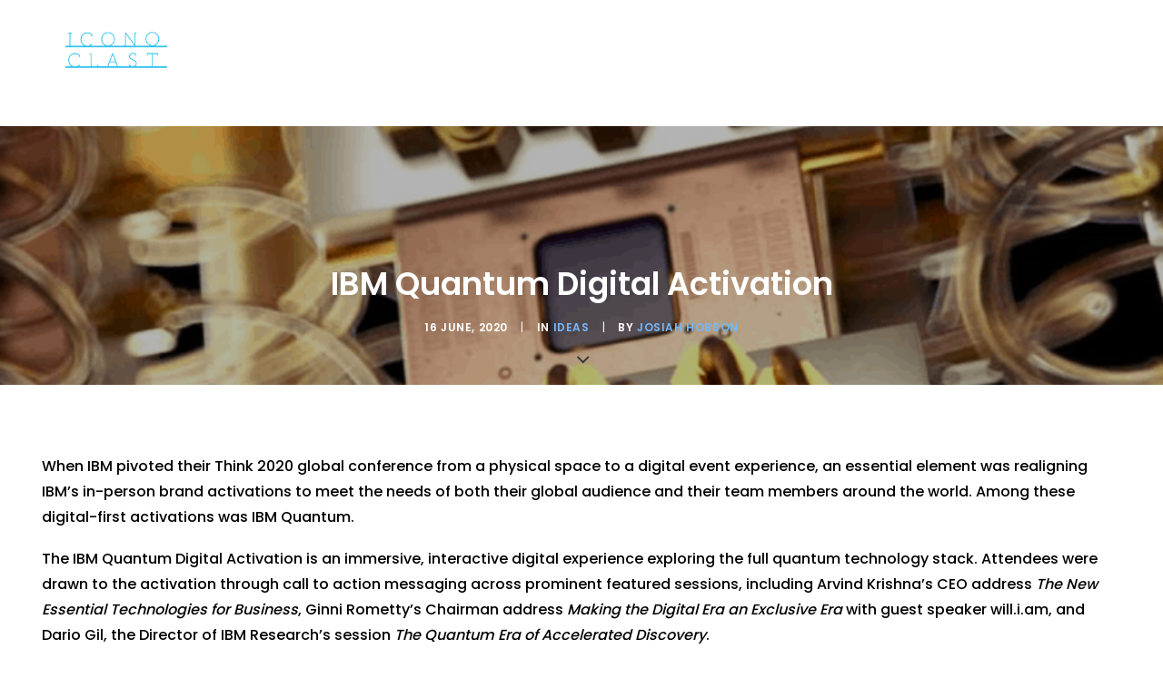

--- FILE ---
content_type: text/html; charset=UTF-8
request_url: https://iconoclast.com/ibm-quantum-digital-activation/
body_size: 21386
content:
<!DOCTYPE html>
<html class="no-touch" lang="en-US" xmlns="http://www.w3.org/1999/xhtml">
<head>
<meta http-equiv="Content-Type" content="text/html; charset=UTF-8">
<meta name="viewport" content="width=device-width, initial-scale=1">
<link rel="profile" href="http://gmpg.org/xfn/11">
<link rel="pingback" href="https://iconoclast.com/xmlrpc.php">
<title>IBM Quantum Digital Activation &#8211; Iconoclast</title>
<meta name='robots' content='max-image-preview:large' />
	<style>img:is([sizes="auto" i], [sizes^="auto," i]) { contain-intrinsic-size: 3000px 1500px }</style>
	<meta http-equiv="X-UA-Compatible" content="IE=Edge" /><link rel='dns-prefetch' href='//fonts.googleapis.com' />
<link rel="alternate" type="application/rss+xml" title="Iconoclast &raquo; Feed" href="https://iconoclast.com/feed/" />
<link rel="alternate" type="application/rss+xml" title="Iconoclast &raquo; Comments Feed" href="https://iconoclast.com/comments/feed/" />
<link rel="alternate" type="application/rss+xml" title="Iconoclast &raquo; IBM Quantum Digital Activation Comments Feed" href="https://iconoclast.com/ibm-quantum-digital-activation/feed/" />
		<!-- This site uses the Google Analytics by MonsterInsights plugin v9.9.0 - Using Analytics tracking - https://www.monsterinsights.com/ -->
							<script src="//www.googletagmanager.com/gtag/js?id=G-DLZVBRFK9V"  data-cfasync="false" data-wpfc-render="false" type="text/javascript" async></script>
			<script data-cfasync="false" data-wpfc-render="false" type="text/javascript">
				var mi_version = '9.9.0';
				var mi_track_user = true;
				var mi_no_track_reason = '';
								var MonsterInsightsDefaultLocations = {"page_location":"https:\/\/iconoclast.com\/ibm-quantum-digital-activation\/"};
								MonsterInsightsDefaultLocations.page_location = window.location.href;
								if ( typeof MonsterInsightsPrivacyGuardFilter === 'function' ) {
					var MonsterInsightsLocations = (typeof MonsterInsightsExcludeQuery === 'object') ? MonsterInsightsPrivacyGuardFilter( MonsterInsightsExcludeQuery ) : MonsterInsightsPrivacyGuardFilter( MonsterInsightsDefaultLocations );
				} else {
					var MonsterInsightsLocations = (typeof MonsterInsightsExcludeQuery === 'object') ? MonsterInsightsExcludeQuery : MonsterInsightsDefaultLocations;
				}

								var disableStrs = [
										'ga-disable-G-DLZVBRFK9V',
									];

				/* Function to detect opted out users */
				function __gtagTrackerIsOptedOut() {
					for (var index = 0; index < disableStrs.length; index++) {
						if (document.cookie.indexOf(disableStrs[index] + '=true') > -1) {
							return true;
						}
					}

					return false;
				}

				/* Disable tracking if the opt-out cookie exists. */
				if (__gtagTrackerIsOptedOut()) {
					for (var index = 0; index < disableStrs.length; index++) {
						window[disableStrs[index]] = true;
					}
				}

				/* Opt-out function */
				function __gtagTrackerOptout() {
					for (var index = 0; index < disableStrs.length; index++) {
						document.cookie = disableStrs[index] + '=true; expires=Thu, 31 Dec 2099 23:59:59 UTC; path=/';
						window[disableStrs[index]] = true;
					}
				}

				if ('undefined' === typeof gaOptout) {
					function gaOptout() {
						__gtagTrackerOptout();
					}
				}
								window.dataLayer = window.dataLayer || [];

				window.MonsterInsightsDualTracker = {
					helpers: {},
					trackers: {},
				};
				if (mi_track_user) {
					function __gtagDataLayer() {
						dataLayer.push(arguments);
					}

					function __gtagTracker(type, name, parameters) {
						if (!parameters) {
							parameters = {};
						}

						if (parameters.send_to) {
							__gtagDataLayer.apply(null, arguments);
							return;
						}

						if (type === 'event') {
														parameters.send_to = monsterinsights_frontend.v4_id;
							var hookName = name;
							if (typeof parameters['event_category'] !== 'undefined') {
								hookName = parameters['event_category'] + ':' + name;
							}

							if (typeof MonsterInsightsDualTracker.trackers[hookName] !== 'undefined') {
								MonsterInsightsDualTracker.trackers[hookName](parameters);
							} else {
								__gtagDataLayer('event', name, parameters);
							}
							
						} else {
							__gtagDataLayer.apply(null, arguments);
						}
					}

					__gtagTracker('js', new Date());
					__gtagTracker('set', {
						'developer_id.dZGIzZG': true,
											});
					if ( MonsterInsightsLocations.page_location ) {
						__gtagTracker('set', MonsterInsightsLocations);
					}
										__gtagTracker('config', 'G-DLZVBRFK9V', {"forceSSL":"true"} );
										window.gtag = __gtagTracker;										(function () {
						/* https://developers.google.com/analytics/devguides/collection/analyticsjs/ */
						/* ga and __gaTracker compatibility shim. */
						var noopfn = function () {
							return null;
						};
						var newtracker = function () {
							return new Tracker();
						};
						var Tracker = function () {
							return null;
						};
						var p = Tracker.prototype;
						p.get = noopfn;
						p.set = noopfn;
						p.send = function () {
							var args = Array.prototype.slice.call(arguments);
							args.unshift('send');
							__gaTracker.apply(null, args);
						};
						var __gaTracker = function () {
							var len = arguments.length;
							if (len === 0) {
								return;
							}
							var f = arguments[len - 1];
							if (typeof f !== 'object' || f === null || typeof f.hitCallback !== 'function') {
								if ('send' === arguments[0]) {
									var hitConverted, hitObject = false, action;
									if ('event' === arguments[1]) {
										if ('undefined' !== typeof arguments[3]) {
											hitObject = {
												'eventAction': arguments[3],
												'eventCategory': arguments[2],
												'eventLabel': arguments[4],
												'value': arguments[5] ? arguments[5] : 1,
											}
										}
									}
									if ('pageview' === arguments[1]) {
										if ('undefined' !== typeof arguments[2]) {
											hitObject = {
												'eventAction': 'page_view',
												'page_path': arguments[2],
											}
										}
									}
									if (typeof arguments[2] === 'object') {
										hitObject = arguments[2];
									}
									if (typeof arguments[5] === 'object') {
										Object.assign(hitObject, arguments[5]);
									}
									if ('undefined' !== typeof arguments[1].hitType) {
										hitObject = arguments[1];
										if ('pageview' === hitObject.hitType) {
											hitObject.eventAction = 'page_view';
										}
									}
									if (hitObject) {
										action = 'timing' === arguments[1].hitType ? 'timing_complete' : hitObject.eventAction;
										hitConverted = mapArgs(hitObject);
										__gtagTracker('event', action, hitConverted);
									}
								}
								return;
							}

							function mapArgs(args) {
								var arg, hit = {};
								var gaMap = {
									'eventCategory': 'event_category',
									'eventAction': 'event_action',
									'eventLabel': 'event_label',
									'eventValue': 'event_value',
									'nonInteraction': 'non_interaction',
									'timingCategory': 'event_category',
									'timingVar': 'name',
									'timingValue': 'value',
									'timingLabel': 'event_label',
									'page': 'page_path',
									'location': 'page_location',
									'title': 'page_title',
									'referrer' : 'page_referrer',
								};
								for (arg in args) {
																		if (!(!args.hasOwnProperty(arg) || !gaMap.hasOwnProperty(arg))) {
										hit[gaMap[arg]] = args[arg];
									} else {
										hit[arg] = args[arg];
									}
								}
								return hit;
							}

							try {
								f.hitCallback();
							} catch (ex) {
							}
						};
						__gaTracker.create = newtracker;
						__gaTracker.getByName = newtracker;
						__gaTracker.getAll = function () {
							return [];
						};
						__gaTracker.remove = noopfn;
						__gaTracker.loaded = true;
						window['__gaTracker'] = __gaTracker;
					})();
									} else {
										console.log("");
					(function () {
						function __gtagTracker() {
							return null;
						}

						window['__gtagTracker'] = __gtagTracker;
						window['gtag'] = __gtagTracker;
					})();
									}
			</script>
			
							<!-- / Google Analytics by MonsterInsights -->
		<script type="text/javascript">
/* <![CDATA[ */
window._wpemojiSettings = {"baseUrl":"https:\/\/s.w.org\/images\/core\/emoji\/16.0.1\/72x72\/","ext":".png","svgUrl":"https:\/\/s.w.org\/images\/core\/emoji\/16.0.1\/svg\/","svgExt":".svg","source":{"concatemoji":"https:\/\/iconoclast.com\/wp-includes\/js\/wp-emoji-release.min.js?ver=6.8.3"}};
/*! This file is auto-generated */
!function(s,n){var o,i,e;function c(e){try{var t={supportTests:e,timestamp:(new Date).valueOf()};sessionStorage.setItem(o,JSON.stringify(t))}catch(e){}}function p(e,t,n){e.clearRect(0,0,e.canvas.width,e.canvas.height),e.fillText(t,0,0);var t=new Uint32Array(e.getImageData(0,0,e.canvas.width,e.canvas.height).data),a=(e.clearRect(0,0,e.canvas.width,e.canvas.height),e.fillText(n,0,0),new Uint32Array(e.getImageData(0,0,e.canvas.width,e.canvas.height).data));return t.every(function(e,t){return e===a[t]})}function u(e,t){e.clearRect(0,0,e.canvas.width,e.canvas.height),e.fillText(t,0,0);for(var n=e.getImageData(16,16,1,1),a=0;a<n.data.length;a++)if(0!==n.data[a])return!1;return!0}function f(e,t,n,a){switch(t){case"flag":return n(e,"\ud83c\udff3\ufe0f\u200d\u26a7\ufe0f","\ud83c\udff3\ufe0f\u200b\u26a7\ufe0f")?!1:!n(e,"\ud83c\udde8\ud83c\uddf6","\ud83c\udde8\u200b\ud83c\uddf6")&&!n(e,"\ud83c\udff4\udb40\udc67\udb40\udc62\udb40\udc65\udb40\udc6e\udb40\udc67\udb40\udc7f","\ud83c\udff4\u200b\udb40\udc67\u200b\udb40\udc62\u200b\udb40\udc65\u200b\udb40\udc6e\u200b\udb40\udc67\u200b\udb40\udc7f");case"emoji":return!a(e,"\ud83e\udedf")}return!1}function g(e,t,n,a){var r="undefined"!=typeof WorkerGlobalScope&&self instanceof WorkerGlobalScope?new OffscreenCanvas(300,150):s.createElement("canvas"),o=r.getContext("2d",{willReadFrequently:!0}),i=(o.textBaseline="top",o.font="600 32px Arial",{});return e.forEach(function(e){i[e]=t(o,e,n,a)}),i}function t(e){var t=s.createElement("script");t.src=e,t.defer=!0,s.head.appendChild(t)}"undefined"!=typeof Promise&&(o="wpEmojiSettingsSupports",i=["flag","emoji"],n.supports={everything:!0,everythingExceptFlag:!0},e=new Promise(function(e){s.addEventListener("DOMContentLoaded",e,{once:!0})}),new Promise(function(t){var n=function(){try{var e=JSON.parse(sessionStorage.getItem(o));if("object"==typeof e&&"number"==typeof e.timestamp&&(new Date).valueOf()<e.timestamp+604800&&"object"==typeof e.supportTests)return e.supportTests}catch(e){}return null}();if(!n){if("undefined"!=typeof Worker&&"undefined"!=typeof OffscreenCanvas&&"undefined"!=typeof URL&&URL.createObjectURL&&"undefined"!=typeof Blob)try{var e="postMessage("+g.toString()+"("+[JSON.stringify(i),f.toString(),p.toString(),u.toString()].join(",")+"));",a=new Blob([e],{type:"text/javascript"}),r=new Worker(URL.createObjectURL(a),{name:"wpTestEmojiSupports"});return void(r.onmessage=function(e){c(n=e.data),r.terminate(),t(n)})}catch(e){}c(n=g(i,f,p,u))}t(n)}).then(function(e){for(var t in e)n.supports[t]=e[t],n.supports.everything=n.supports.everything&&n.supports[t],"flag"!==t&&(n.supports.everythingExceptFlag=n.supports.everythingExceptFlag&&n.supports[t]);n.supports.everythingExceptFlag=n.supports.everythingExceptFlag&&!n.supports.flag,n.DOMReady=!1,n.readyCallback=function(){n.DOMReady=!0}}).then(function(){return e}).then(function(){var e;n.supports.everything||(n.readyCallback(),(e=n.source||{}).concatemoji?t(e.concatemoji):e.wpemoji&&e.twemoji&&(t(e.twemoji),t(e.wpemoji)))}))}((window,document),window._wpemojiSettings);
/* ]]> */
</script>
<style id='wp-emoji-styles-inline-css' type='text/css'>

	img.wp-smiley, img.emoji {
		display: inline !important;
		border: none !important;
		box-shadow: none !important;
		height: 1em !important;
		width: 1em !important;
		margin: 0 0.07em !important;
		vertical-align: -0.1em !important;
		background: none !important;
		padding: 0 !important;
	}
</style>
<link rel='stylesheet' id='wp-block-library-css' href='https://iconoclast.com/wp-includes/css/dist/block-library/style.min.css?ver=6.8.3' type='text/css' media='all' />
<style id='classic-theme-styles-inline-css' type='text/css'>
/*! This file is auto-generated */
.wp-block-button__link{color:#fff;background-color:#32373c;border-radius:9999px;box-shadow:none;text-decoration:none;padding:calc(.667em + 2px) calc(1.333em + 2px);font-size:1.125em}.wp-block-file__button{background:#32373c;color:#fff;text-decoration:none}
</style>
<style id='global-styles-inline-css' type='text/css'>
:root{--wp--preset--aspect-ratio--square: 1;--wp--preset--aspect-ratio--4-3: 4/3;--wp--preset--aspect-ratio--3-4: 3/4;--wp--preset--aspect-ratio--3-2: 3/2;--wp--preset--aspect-ratio--2-3: 2/3;--wp--preset--aspect-ratio--16-9: 16/9;--wp--preset--aspect-ratio--9-16: 9/16;--wp--preset--color--black: #000000;--wp--preset--color--cyan-bluish-gray: #abb8c3;--wp--preset--color--white: #ffffff;--wp--preset--color--pale-pink: #f78da7;--wp--preset--color--vivid-red: #cf2e2e;--wp--preset--color--luminous-vivid-orange: #ff6900;--wp--preset--color--luminous-vivid-amber: #fcb900;--wp--preset--color--light-green-cyan: #7bdcb5;--wp--preset--color--vivid-green-cyan: #00d084;--wp--preset--color--pale-cyan-blue: #8ed1fc;--wp--preset--color--vivid-cyan-blue: #0693e3;--wp--preset--color--vivid-purple: #9b51e0;--wp--preset--gradient--vivid-cyan-blue-to-vivid-purple: linear-gradient(135deg,rgba(6,147,227,1) 0%,rgb(155,81,224) 100%);--wp--preset--gradient--light-green-cyan-to-vivid-green-cyan: linear-gradient(135deg,rgb(122,220,180) 0%,rgb(0,208,130) 100%);--wp--preset--gradient--luminous-vivid-amber-to-luminous-vivid-orange: linear-gradient(135deg,rgba(252,185,0,1) 0%,rgba(255,105,0,1) 100%);--wp--preset--gradient--luminous-vivid-orange-to-vivid-red: linear-gradient(135deg,rgba(255,105,0,1) 0%,rgb(207,46,46) 100%);--wp--preset--gradient--very-light-gray-to-cyan-bluish-gray: linear-gradient(135deg,rgb(238,238,238) 0%,rgb(169,184,195) 100%);--wp--preset--gradient--cool-to-warm-spectrum: linear-gradient(135deg,rgb(74,234,220) 0%,rgb(151,120,209) 20%,rgb(207,42,186) 40%,rgb(238,44,130) 60%,rgb(251,105,98) 80%,rgb(254,248,76) 100%);--wp--preset--gradient--blush-light-purple: linear-gradient(135deg,rgb(255,206,236) 0%,rgb(152,150,240) 100%);--wp--preset--gradient--blush-bordeaux: linear-gradient(135deg,rgb(254,205,165) 0%,rgb(254,45,45) 50%,rgb(107,0,62) 100%);--wp--preset--gradient--luminous-dusk: linear-gradient(135deg,rgb(255,203,112) 0%,rgb(199,81,192) 50%,rgb(65,88,208) 100%);--wp--preset--gradient--pale-ocean: linear-gradient(135deg,rgb(255,245,203) 0%,rgb(182,227,212) 50%,rgb(51,167,181) 100%);--wp--preset--gradient--electric-grass: linear-gradient(135deg,rgb(202,248,128) 0%,rgb(113,206,126) 100%);--wp--preset--gradient--midnight: linear-gradient(135deg,rgb(2,3,129) 0%,rgb(40,116,252) 100%);--wp--preset--font-size--small: 13px;--wp--preset--font-size--medium: 20px;--wp--preset--font-size--large: 36px;--wp--preset--font-size--x-large: 42px;--wp--preset--spacing--20: 0.44rem;--wp--preset--spacing--30: 0.67rem;--wp--preset--spacing--40: 1rem;--wp--preset--spacing--50: 1.5rem;--wp--preset--spacing--60: 2.25rem;--wp--preset--spacing--70: 3.38rem;--wp--preset--spacing--80: 5.06rem;--wp--preset--shadow--natural: 6px 6px 9px rgba(0, 0, 0, 0.2);--wp--preset--shadow--deep: 12px 12px 50px rgba(0, 0, 0, 0.4);--wp--preset--shadow--sharp: 6px 6px 0px rgba(0, 0, 0, 0.2);--wp--preset--shadow--outlined: 6px 6px 0px -3px rgba(255, 255, 255, 1), 6px 6px rgba(0, 0, 0, 1);--wp--preset--shadow--crisp: 6px 6px 0px rgba(0, 0, 0, 1);}:where(.is-layout-flex){gap: 0.5em;}:where(.is-layout-grid){gap: 0.5em;}body .is-layout-flex{display: flex;}.is-layout-flex{flex-wrap: wrap;align-items: center;}.is-layout-flex > :is(*, div){margin: 0;}body .is-layout-grid{display: grid;}.is-layout-grid > :is(*, div){margin: 0;}:where(.wp-block-columns.is-layout-flex){gap: 2em;}:where(.wp-block-columns.is-layout-grid){gap: 2em;}:where(.wp-block-post-template.is-layout-flex){gap: 1.25em;}:where(.wp-block-post-template.is-layout-grid){gap: 1.25em;}.has-black-color{color: var(--wp--preset--color--black) !important;}.has-cyan-bluish-gray-color{color: var(--wp--preset--color--cyan-bluish-gray) !important;}.has-white-color{color: var(--wp--preset--color--white) !important;}.has-pale-pink-color{color: var(--wp--preset--color--pale-pink) !important;}.has-vivid-red-color{color: var(--wp--preset--color--vivid-red) !important;}.has-luminous-vivid-orange-color{color: var(--wp--preset--color--luminous-vivid-orange) !important;}.has-luminous-vivid-amber-color{color: var(--wp--preset--color--luminous-vivid-amber) !important;}.has-light-green-cyan-color{color: var(--wp--preset--color--light-green-cyan) !important;}.has-vivid-green-cyan-color{color: var(--wp--preset--color--vivid-green-cyan) !important;}.has-pale-cyan-blue-color{color: var(--wp--preset--color--pale-cyan-blue) !important;}.has-vivid-cyan-blue-color{color: var(--wp--preset--color--vivid-cyan-blue) !important;}.has-vivid-purple-color{color: var(--wp--preset--color--vivid-purple) !important;}.has-black-background-color{background-color: var(--wp--preset--color--black) !important;}.has-cyan-bluish-gray-background-color{background-color: var(--wp--preset--color--cyan-bluish-gray) !important;}.has-white-background-color{background-color: var(--wp--preset--color--white) !important;}.has-pale-pink-background-color{background-color: var(--wp--preset--color--pale-pink) !important;}.has-vivid-red-background-color{background-color: var(--wp--preset--color--vivid-red) !important;}.has-luminous-vivid-orange-background-color{background-color: var(--wp--preset--color--luminous-vivid-orange) !important;}.has-luminous-vivid-amber-background-color{background-color: var(--wp--preset--color--luminous-vivid-amber) !important;}.has-light-green-cyan-background-color{background-color: var(--wp--preset--color--light-green-cyan) !important;}.has-vivid-green-cyan-background-color{background-color: var(--wp--preset--color--vivid-green-cyan) !important;}.has-pale-cyan-blue-background-color{background-color: var(--wp--preset--color--pale-cyan-blue) !important;}.has-vivid-cyan-blue-background-color{background-color: var(--wp--preset--color--vivid-cyan-blue) !important;}.has-vivid-purple-background-color{background-color: var(--wp--preset--color--vivid-purple) !important;}.has-black-border-color{border-color: var(--wp--preset--color--black) !important;}.has-cyan-bluish-gray-border-color{border-color: var(--wp--preset--color--cyan-bluish-gray) !important;}.has-white-border-color{border-color: var(--wp--preset--color--white) !important;}.has-pale-pink-border-color{border-color: var(--wp--preset--color--pale-pink) !important;}.has-vivid-red-border-color{border-color: var(--wp--preset--color--vivid-red) !important;}.has-luminous-vivid-orange-border-color{border-color: var(--wp--preset--color--luminous-vivid-orange) !important;}.has-luminous-vivid-amber-border-color{border-color: var(--wp--preset--color--luminous-vivid-amber) !important;}.has-light-green-cyan-border-color{border-color: var(--wp--preset--color--light-green-cyan) !important;}.has-vivid-green-cyan-border-color{border-color: var(--wp--preset--color--vivid-green-cyan) !important;}.has-pale-cyan-blue-border-color{border-color: var(--wp--preset--color--pale-cyan-blue) !important;}.has-vivid-cyan-blue-border-color{border-color: var(--wp--preset--color--vivid-cyan-blue) !important;}.has-vivid-purple-border-color{border-color: var(--wp--preset--color--vivid-purple) !important;}.has-vivid-cyan-blue-to-vivid-purple-gradient-background{background: var(--wp--preset--gradient--vivid-cyan-blue-to-vivid-purple) !important;}.has-light-green-cyan-to-vivid-green-cyan-gradient-background{background: var(--wp--preset--gradient--light-green-cyan-to-vivid-green-cyan) !important;}.has-luminous-vivid-amber-to-luminous-vivid-orange-gradient-background{background: var(--wp--preset--gradient--luminous-vivid-amber-to-luminous-vivid-orange) !important;}.has-luminous-vivid-orange-to-vivid-red-gradient-background{background: var(--wp--preset--gradient--luminous-vivid-orange-to-vivid-red) !important;}.has-very-light-gray-to-cyan-bluish-gray-gradient-background{background: var(--wp--preset--gradient--very-light-gray-to-cyan-bluish-gray) !important;}.has-cool-to-warm-spectrum-gradient-background{background: var(--wp--preset--gradient--cool-to-warm-spectrum) !important;}.has-blush-light-purple-gradient-background{background: var(--wp--preset--gradient--blush-light-purple) !important;}.has-blush-bordeaux-gradient-background{background: var(--wp--preset--gradient--blush-bordeaux) !important;}.has-luminous-dusk-gradient-background{background: var(--wp--preset--gradient--luminous-dusk) !important;}.has-pale-ocean-gradient-background{background: var(--wp--preset--gradient--pale-ocean) !important;}.has-electric-grass-gradient-background{background: var(--wp--preset--gradient--electric-grass) !important;}.has-midnight-gradient-background{background: var(--wp--preset--gradient--midnight) !important;}.has-small-font-size{font-size: var(--wp--preset--font-size--small) !important;}.has-medium-font-size{font-size: var(--wp--preset--font-size--medium) !important;}.has-large-font-size{font-size: var(--wp--preset--font-size--large) !important;}.has-x-large-font-size{font-size: var(--wp--preset--font-size--x-large) !important;}
:where(.wp-block-post-template.is-layout-flex){gap: 1.25em;}:where(.wp-block-post-template.is-layout-grid){gap: 1.25em;}
:where(.wp-block-columns.is-layout-flex){gap: 2em;}:where(.wp-block-columns.is-layout-grid){gap: 2em;}
:root :where(.wp-block-pullquote){font-size: 1.5em;line-height: 1.6;}
</style>
<link rel='stylesheet' id='uncodefont-google-css' href='//fonts.googleapis.com/css?family=Poppins%3A300%2Cregular%2C500%2C600%2C700%7CHind%3A300%2Cregular%2C500%2C600%2C700%7CDroid+Serif%3Aregular%2Citalic%2C700%2C700italic%7CDosis%3A200%2C300%2Cregular%2C500%2C600%2C700%2C800%7CPlayfair+Display%3Aregular%2Citalic%2C700%2C700italic%2C900%2C900italic%7COswald%3A300%2Cregular%2C700%7CRoboto%3A100%2C100italic%2C300%2C300italic%2Cregular%2Citalic%2C500%2C500italic%2C700%2C700italic%2C900%2C900italic%7CSource+Sans+Pro%3A200%2C200italic%2C300%2C300italic%2Cregular%2Citalic%2C600%2C600italic%2C700%2C700italic%2C900%2C900italic&#038;subset=devanagari%2Clatin-ext%2Clatin%2Ccyrillic%2Cvietnamese%2Cgreek%2Ccyrillic-ext%2Cgreek-ext&#038;ver=2.9.1.5' type='text/css' media='all' />
<link rel='stylesheet' id='uncode-privacy-css' href='https://iconoclast.com/wp-content/plugins/uncode-privacy/assets/css/uncode-privacy-public.css?ver=2.2.4' type='text/css' media='all' />
<link rel='stylesheet' id='fontawesome-css-6-css' href='https://iconoclast.com/wp-content/plugins/wp-font-awesome/font-awesome/css/fontawesome-all.min.css?ver=1.8.0' type='text/css' media='all' />
<link rel='stylesheet' id='fontawesome-css-4-css' href='https://iconoclast.com/wp-content/plugins/wp-font-awesome/font-awesome/css/v4-shims.min.css?ver=1.8.0' type='text/css' media='all' />
<link rel='stylesheet' id='weblator-charts-plugin-styles-css' href='https://iconoclast.com/wp-content/plugins/chart-plugin/public/assets/css/public.css?ver=1.7.3' type='text/css' media='all' />
<link rel='stylesheet' id='parent-style-css' href='https://iconoclast.com/wp-content/themes/uncode/style.css?ver=6.8.3' type='text/css' media='all' />
<link rel='stylesheet' id='child-style-css' href='https://iconoclast.com/wp-content/themes/Iconoclast/style.css?ver=1.0' type='text/css' media='all' />
<link rel='stylesheet' id='heateor_sss_frontend_css-css' href='https://iconoclast.com/wp-content/plugins/sassy-social-share/public/css/sassy-social-share-public.css?ver=3.3.79' type='text/css' media='all' />
<style id='heateor_sss_frontend_css-inline-css' type='text/css'>
.heateor_sss_button_instagram span.heateor_sss_svg,a.heateor_sss_instagram span.heateor_sss_svg{background:radial-gradient(circle at 30% 107%,#fdf497 0,#fdf497 5%,#fd5949 45%,#d6249f 60%,#285aeb 90%)}.heateor_sss_horizontal_sharing .heateor_sss_svg,.heateor_sss_standard_follow_icons_container .heateor_sss_svg{color:#fff;border-width:0px;border-style:solid;border-color:transparent}.heateor_sss_horizontal_sharing .heateorSssTCBackground{color:#666}.heateor_sss_horizontal_sharing span.heateor_sss_svg:hover,.heateor_sss_standard_follow_icons_container span.heateor_sss_svg:hover{border-color:transparent;}.heateor_sss_vertical_sharing span.heateor_sss_svg,.heateor_sss_floating_follow_icons_container span.heateor_sss_svg{color:#fff;border-width:0px;border-style:solid;border-color:transparent;}.heateor_sss_vertical_sharing .heateorSssTCBackground{color:#666;}.heateor_sss_vertical_sharing span.heateor_sss_svg:hover,.heateor_sss_floating_follow_icons_container span.heateor_sss_svg:hover{border-color:transparent;}@media screen and (max-width:783px) {.heateor_sss_vertical_sharing{display:none!important}}div.heateor_sss_sharing_title{text-align:center}div.heateor_sss_sharing_ul{width:100%;text-align:center;}div.heateor_sss_horizontal_sharing div.heateor_sss_sharing_ul a{float:none!important;display:inline-block;}
</style>
<link rel='stylesheet' id='uncode-style-css' href='https://iconoclast.com/wp-content/themes/uncode/library/css/style.css' type='text/css' media='all' />
<style id='uncode-style-inline-css' type='text/css'>

@media (max-width: 959px) { .navbar-brand > * { height: 40px !important;}}
@media (min-width: 960px) { .limit-width { max-width: 1176px; margin: auto;}}
#changer-back-color { transition: background-color 1000ms cubic-bezier(0.25, 1, 0.5, 1) !important; } #changer-back-color > div { transition: opacity 1000ms cubic-bezier(0.25, 1, 0.5, 1) !important; } body.bg-changer-init.disable-hover .main-wrapper .style-light,  body.bg-changer-init.disable-hover .main-wrapper .style-light h1,  body.bg-changer-init.disable-hover .main-wrapper .style-light h2, body.bg-changer-init.disable-hover .main-wrapper .style-light h3, body.bg-changer-init.disable-hover .main-wrapper .style-light h4, body.bg-changer-init.disable-hover .main-wrapper .style-light h5, body.bg-changer-init.disable-hover .main-wrapper .style-light h6, body.bg-changer-init.disable-hover .main-wrapper .style-light a, body.bg-changer-init.disable-hover .main-wrapper .style-dark, body.bg-changer-init.disable-hover .main-wrapper .style-dark h1, body.bg-changer-init.disable-hover .main-wrapper .style-dark h2, body.bg-changer-init.disable-hover .main-wrapper .style-dark h3, body.bg-changer-init.disable-hover .main-wrapper .style-dark h4, body.bg-changer-init.disable-hover .main-wrapper .style-dark h5, body.bg-changer-init.disable-hover .main-wrapper .style-dark h6, body.bg-changer-init.disable-hover .main-wrapper .style-dark a { transition: color 1000ms cubic-bezier(0.25, 1, 0.5, 1) !important; }
</style>
<link rel='stylesheet' id='uncode-icons-css' href='https://iconoclast.com/wp-content/themes/uncode/library/css/uncode-icons.css' type='text/css' media='all' />
<link rel='stylesheet' id='uncode-custom-style-css' href='https://iconoclast.com/wp-content/themes/uncode/library/css/style-custom.css' type='text/css' media='all' />
<style id='uncode-custom-style-inline-css' type='text/css'>
@media screen and (max-width:569px) {body .header-wrapper .header-bg-wrapper + div, body .header-wrapper .header-bg-wrapper:only-child {min-height:165px !important;}}.image_credit {font-size:12px;font-size:80%;font-size:smaller;color:#aaaaaa;}.menu-wrapper{position:relative;}.menu-wrapper .menu-container{background:none !important;}header .menu-container,.menu-smart.sm.menu-icons{border:none !important; box-shadow:none !important;}header .menu-container *{color:#141618 !important;}header .menu-container a:hover > i{color:#31c3ef !important;}.spinifexlogo{width:19px; margin-top:-4px;}.col-lg-0.logo-container{padding:15px !important;}header .row-menu-inner{padding-left:20px !important; padding-right:20px !important; background:#fff !important;}#space17,#space18,#space18a,#space18b{border:18px solid #fff !important; overflow:hidden !important;}#space18a{border-top:none !important;}#space17{border-bottom:none !important; border-top:none !important;}#space18b{border-top:none !important;}.homeposts .t-overlay-wrap{position:relative;}.custom-entry-date{width:70px; float:left; margin:0px; padding:10px; position:absolute; top:10px; left:10px; border:2px solid #fff;}.custom-entry-date .ced-day,.custom-entry-date .ced-month,.custom-entry-date .ced-year{width:100%; float:left; margin:0px; padding:0px; font-weight:normal; line-height:14px; opacity:0.8; text-transform:uppercase;}.custom-entry-date .ced-year{opacity:0.5;}.custom-entry-date .ced-day{font-weight:bold; font-size:2rem !important; line-height:2rem; opacity:1}.homeposts a > .t-background-cover {-webkit-filter:grayscale(0) !important;filter:grayscale(0) !important;-webkit-transition:.3s ease-in-out;transition:.3s ease-in-out;}.homeposts a:hover > .t-background-cover {-webkit-filter:grayscale(100%) !important ;filter:grayscale(100%) !important;-webkit-transition:.3s ease-in-out;transition:.3s ease-in-out;transform:scale(1, 1) !important;-webkit-transform:scale(1, 1) !important;}.homeposts a:hover h3{color:#31c3ef !important;}.homeposts .t-overlay-text{position:absolute; bottom:0px; left:0px; width:100%; height:100%;}.homeposts .tmb .t-entry-visual .t-entry {width:100%;height:100%;padding:0px 15%;align-items:center;display:flex;flex-direction:column;justify-content:center;}#space17 .tmb .t-entry-visual .t-entry .t-entry-excerpt{padding:0px 20%;}.homeposts a .t-entry-excerpt { opacity:0; position:absolute; top:80%; -webkit-transition:all 0.4s ease-out;transition:all 0.4s ease-out; padding-left:15%; padding-right:15%;} .homeposts a:hover .t-entry-excerpt { opacity:1; position:absolute; top:calc(50% + 20px); -webkit-transition:all 0.4s ease-in; transition:all 0.4s ease-in;}.staticblock{width:calc(33% - 8px);background:#31c3ef;position:absolute !important;top:0;left:0;z-index:9999;padding:35px 20px;height:235px;align-items:center;display:flex;flex-direction:column;justify-content:center;}.staticblock *{color:#fff;}.staticblock p{max-height:51px; overflow:hidden;line-height:20px;}.staticblock > p:nth-child(3){overflow:unset !important; }.staticblock a{padding:10px 20px; border:2px solid #fff; color:#fff; line-height:50px;}.staticblock a:hover{background:#fff !important;}.displaynone{display:none;}.sectioniconoclast{border:18px solid #fff !important; border-top:0px !important;}.sectioniconoclast h1,.sectioniconoclast h5{font-family:Poppins !important; color:#fff !important;}.sectioniconoclast h5{font-size:18px !important; line-height:24px !important; margin-bottom:20px;}.sectioniconoclast .btn-container > a.btn{margin-top:20px !important;}.sectioniconoclast .btn-container > a.btn:hover{color:#31c3ef !important;}.sectioniconoclast a.iconobutton{border-color:#fff !important; background:none !important; color:#fff !important;}.sectioniconoclast a.custom-link.btn.btn-lg.border-width-0.iconobutton.btn-color-xsdn.btn-outline.btn-icon-left.btn-ripple-in.btn-border-animated:hover{border-color:#fff !important; background:#fff !important; color:#31c3ef !important;}.sectioniconoclast .background-inner{-webkit-filter:grayscale(100%) !important ;filter:grayscale(100%) !important;}.sectioniconoclast:hover .background-inner{-webkit-filter:grayscale(0) !important ;filter:grayscale(0) !important;}.sectioniconoclast .block-bg-overlay{background:#31c3ef;}.header-wrapper {width:calc(100% - 36px) !important; margin:0px 18px !important;}.site-info{padding:36px !important;}#page-header h1{color:#fff !important;}.post-meta-share-icons{width:100%; float:left; padding:18px 18px 0px 18px;}.post-meta-share-icons .pmsi-inner{width:100%; float:left; padding:18px; border-bottom:1px solid #ccc;}.post-meta-share-icons .pmsi-inner:hover{border-bottom:1px solid #31c3ef ; transition:border 0.5s ease-in-out;}.post-meta-share-icons .post-info{width:50%; float:left; margin:0px; padding:0px; line-height:39px; text-transform:capitalize;font-size:15px; font-family:Hind !important; color:#333 !important; letter-spacing:0px !important; font-style:italic;}.post-meta-share-icons .post-info span {font-style:normal;}.post-meta-share-icons .post-info *{color:inherit !important;}.post-meta-share-icons .post-info a:hover{color:#31c3ef !important;}.post-meta-share-icons .pmsi-inner .heateor_sss_horizontal_sharing{min-width:10px; float:right; margin:0px; padding:0px;}.post-meta-share-icons .pmsi-inner .heateor_sss_horizontal_sharing .heateor_sss_sharing_title,.post-meta-share-icons .pmsi-inner .heateor_sss_horizontal_sharing .heateor_sss_sharing_ul{min-width:10px; width:auto !important; float:left; line-height:39px; height:39px; margin:0px; padding:0px;}.post-meta-share-icons .pmsi-inner .heateor_sss_horizontal_sharing .heateor_sss_sharing_title{ font-size:1rem; font-family:Poppins !important; color:#333 !important; line-height:39px; height:39px; margin:0px 20px 0px 0px; padding:0px; font-weight:600 !important;}.double-top-padding{padding-top:36px !important;}.header-wrapper .header-bg{top:-25% !important;}.post > .post-wrapper {padding:0 15% !important;}@media (max-width:640px){.post > .post-wrapper {padding:0 !important;}.post-meta-share-icons .post-info,.post-meta-share-icons .pmsi-inner .heateor_sss_horizontal_sharing .heateor_sss_sharing_title,.post-meta-share-icons .pmsi-inner .heateor_sss_horizontal_sharing .heateor_sss_sharing_ul{width:100% !important; text-align:center; font-size:0.75rem !important}.post-meta-share-icons .pmsi-inner .heateor_sss_horizontal_sharing .heateor_sss_sharing_title{font-size:1rem !important; margin:0px 0px 10px 0px !important;}.sectioniconoclast .row.triple-top-padding.triple-bottom-padding.single-h-padding.full-width.row-parent{padding:36px !important;} .sectioniconoclast .wpb_column.pos-top.pos-center.align_left.column_parent.col-lg-8.single-internal-gutter{padding-top:0px !important;}.sectioniconoclast .row.triple-top-padding.triple-bottom-padding.single-h-padding.full-width.row-parent .heading-text.el-text h1{font-size:1.4em !important;} .sectioniconoclast .row.triple-top-padding.triple-bottom-padding.single-h-padding.full-width.row-parent .heading-text.el-text h5{font-size:0.9em !important;font-weight:normal;} .sectioniconoclast .row.triple-top-padding.triple-bottom-padding.single-h-padding.full-width.row-parent .btn-container a{margin-top:0px !important;} .single-block-padding{padding:18px !important} .homeposts .tmb .t-entry-visual .t-entry{padding:0px !important}.homeposts a .t-entry-excerpt, #space17 .tmb .t-entry-visual .t-entry .t-entry-excerpt{padding-left:5% !important; padding-right:5% !important;} .t-entry-excerpt > *{font-size:14px !important;}.header-wrapper .header-bg {top:0% !important;}}#space18b .t-entry-visual:before{min-width:10px; float:left; margin:0px; padding:5px 10px; background:#31c3ef; content:"Featured Post"; position:absolute; top:15px; left:15px; color:#fff; font-family:Poppins !important; font-weight:600 !important; z-index:9999;}#page-header .header-wrapper > .header-bg-wrapper, #page-header .header-wrapper .header-scrolldown, #page-header .header-wrapper .row-container > .row-background{opacity:1 !important; }.main-wrapper > .main-container > .page-wrapper > .sections-container > div > .header-basic.style-light > .background-element > .header-bg-wrapper {opacity:1 !important;}.t-entry-visual-overlay-in.style-dark-bg{display:none !important;}.aboutrows .row,.portfoliorows .row{padding:18px !important;}.aboutrows .vc_custom_heading_wrap{margin-top:10px !important;}.aboutheadings h2, .aboutheadings h2 *{font-size:29px; }.nomargintop{margin-top:0px !important;}.textaligncenter, .textaligncenter *{text-align:center !important;}.tmb .t-entry-visual .t-overlay-text .t-entry > .t-entry-title {text-shadow:-1px -1px 0 #333, 1px -1px 0 #333, -1px 1px 0 #333, 1px 1px 0 #333 ;}.t-entry-visual-overlay { opacity:1;background:rgba(0,0,0,0) !important;-webkit-transition:all 0.5s ease-out;transition:all 0.5s ease-out;}.homeposts a:hover .t-entry-visual-overlay {background:rgba(0,0,0,0.5) !important;-webkit-transition:all 0.5s ease-out;transition:all 0.5s ease-out;}.twitter-tweet.twitter-tweet-rendered{margin:0 auto !important;}.mt-0{margin-top:0px !important;}.post p{font-size:1.25rem !important; font-weight:500 !important;}.post p a{color:#0cb4ce !important; font-weight:500 !important;}.post p a:hover{text-decoration:none !important; color:#000000 !important;}.twitter-tweet{padding-top:60px !important; padding-bottom:60px !important; transform:scale(1.2) !important;}.heading-text h5 a{color:inherit !important; text-decoration:none !important;}.heading-text h5 a:hover{color:#31c3ef !important;}.linkedinpostlink{width:100%; float:left; height:100%; position:absolute; top:0px; left:0px; z-index:9999;}.linkedinborder{border-radius:10px !important; padding:2px; border:1px solid rgba(0,0,0,0.2) !important;}
</style>
<script type="text/javascript" defer='defer' src="https://iconoclast.com/wp-content/plugins/google-analytics-for-wordpress/assets/js/frontend-gtag.min.js?ver=9.9.0" id="monsterinsights-frontend-script-js" async="async" data-wp-strategy="async"></script>
<script data-cfasync="false" data-wpfc-render="false" type="text/javascript" id='monsterinsights-frontend-script-js-extra'>/* <![CDATA[ */
var monsterinsights_frontend = {"js_events_tracking":"true","download_extensions":"doc,pdf,ppt,zip,xls,docx,pptx,xlsx","inbound_paths":"[]","home_url":"https:\/\/iconoclast.com","hash_tracking":"false","v4_id":"G-DLZVBRFK9V"};/* ]]> */
</script>
<script type="text/javascript" src="https://iconoclast.com/wp-includes/js/jquery/jquery.min.js?ver=3.7.1" id="jquery-core-js"></script>
<script type="text/javascript" defer='defer' src="https://iconoclast.com/wp-includes/js/jquery/jquery-migrate.min.js?ver=3.4.1" id="jquery-migrate-js"></script>
<script type="text/javascript" defer='defer' src="https://iconoclast.com/wp-content/plugins/chart-plugin/public/assets/js/excanvas.js?ver=1.7.3" id="weblator-charts-canvas-js"></script>
<script type="text/javascript" defer='defer' src="https://iconoclast.com/wp-content/plugins/chart-plugin/public/assets/js/chartjs_new.js?ver=1.7.3" id="weblator-charts-charts-js"></script>
<script type="text/javascript" defer='defer' src="https://iconoclast.com/wp-content/plugins/chart-plugin/public/assets/js/legend.js?ver=1.7.3" id="weblator-charts-legend-js"></script>
<script type="text/javascript" defer='defer' src="https://iconoclast.com/wp-content/plugins/chart-plugin/public/assets/js/events.min.js?ver=1.7.3" id="weblator-charts-mutate-events-js"></script>
<script type="text/javascript" defer='defer' src="https://iconoclast.com/wp-content/plugins/chart-plugin/public/assets/js/mutate.min.js?ver=1.7.3" id="weblator-charts-mutate-js"></script>
<script type="text/javascript" id="weblator-charts-plugin-script-js-extra">
/* <![CDATA[ */
var ajaxurl = "https:\/\/iconoclast.com\/wp-admin\/admin-ajax.php";
/* ]]> */
</script>
<script type="text/javascript" defer='defer' src="https://iconoclast.com/wp-content/plugins/chart-plugin/public/assets/js/public.js?ver=1.7.3" id="weblator-charts-plugin-script-js"></script>
<script type="text/javascript" id="uncode-init-js-extra">
/* <![CDATA[ */
var SiteParameters = {"days":"days","hours":"hours","minutes":"minutes","seconds":"seconds","constant_scroll":"on","scroll_speed":"2","parallax_factor":"0.25","loading":"Loading\u2026","slide_name":"slide","slide_footer":"footer","ajax_url":"https:\/\/iconoclast.com\/wp-admin\/admin-ajax.php","nonce_adaptive_images":"694d84e250","nonce_srcset_async":"3c81bdf59b","enable_debug":"","block_mobile_videos":"","is_frontend_editor":"","main_width":["1170","px"],"mobile_parallax_allowed":"","listen_for_screen_update":"1","wireframes_plugin_active":"1","sticky_elements":"off","resize_quality":"90","register_metadata":"","bg_changer_time":"1000","update_wc_fragments":"1","optimize_shortpixel_image":"","menu_mobile_offcanvas_gap":"45","custom_cursor_selector":"[href], .trigger-overlay, .owl-next, .owl-prev, .owl-dot, input[type=\"submit\"], input[type=\"checkbox\"], button[type=\"submit\"], a[class^=\"ilightbox\"], .ilightbox-thumbnail, .ilightbox-prev, .ilightbox-next, .overlay-close, .unmodal-close, .qty-inset > span, .share-button li, .uncode-post-titles .tmb.tmb-click-area, .btn-link, .tmb-click-row .t-inside, .lg-outer button, .lg-thumb img, a[data-lbox], .uncode-close-offcanvas-overlay, .uncode-nav-next, .uncode-nav-prev, .uncode-nav-index","mobile_parallax_animation":"","lbox_enhanced":"","native_media_player":"1","vimeoPlayerParams":"?autoplay=0","ajax_filter_key_search":"key","ajax_filter_key_unfilter":"unfilter","index_pagination_disable_scroll":"","index_pagination_scroll_to":"","uncode_wc_popup_cart_qty":"","disable_hover_hack":"","uncode_nocookie":"","menuHideOnClick":"1","smoothScroll":"","smoothScrollDisableHover":"","smoothScrollQuery":"960","uncode_force_onepage_dots":"","uncode_smooth_scroll_safe":"","uncode_lb_add_galleries":", .gallery","uncode_lb_add_items":", .gallery .gallery-item a"};
/* ]]> */
</script>
<script type="text/javascript" defer='defer' src="https://iconoclast.com/wp-content/themes/uncode/library/js/init.min.js" id="uncode-init-js"></script>
<script></script><link rel="https://api.w.org/" href="https://iconoclast.com/wp-json/" /><link rel="alternate" title="JSON" type="application/json" href="https://iconoclast.com/wp-json/wp/v2/posts/55332" /><link rel="EditURI" type="application/rsd+xml" title="RSD" href="https://iconoclast.com/xmlrpc.php?rsd" />
<link rel="canonical" href="https://iconoclast.com/ibm-quantum-digital-activation/" />
<link rel='shortlink' href='https://iconoclast.com/?p=55332' />
<link rel="alternate" title="oEmbed (JSON)" type="application/json+oembed" href="https://iconoclast.com/wp-json/oembed/1.0/embed?url=https%3A%2F%2Ficonoclast.com%2Fibm-quantum-digital-activation%2F" />
<link rel="alternate" title="oEmbed (XML)" type="text/xml+oembed" href="https://iconoclast.com/wp-json/oembed/1.0/embed?url=https%3A%2F%2Ficonoclast.com%2Fibm-quantum-digital-activation%2F&#038;format=xml" />
<link rel="stylesheet" href="https://iconoclast.com/wp-content/plugins/chart-plugin/public/assets/css/notie.css"><style type="text/css">.recentcomments a{display:inline !important;padding:0 !important;margin:0 !important;}</style><link rel="icon" href="https://iconoclast.com/wp-content/uploads/2017/01/cropped-logo-icon-alt-32x32.png" sizes="32x32" />
<link rel="icon" href="https://iconoclast.com/wp-content/uploads/2017/01/cropped-logo-icon-alt-192x192.png" sizes="192x192" />
<link rel="apple-touch-icon" href="https://iconoclast.com/wp-content/uploads/2017/01/cropped-logo-icon-alt-180x180.png" />
<meta name="msapplication-TileImage" content="https://iconoclast.com/wp-content/uploads/2017/01/cropped-logo-icon-alt-270x270.png" />
		<style type="text/css" id="wp-custom-css">
			@media (max-width:767px){
	.portfolio-grid {
    display: flex;
    flex-wrap: wrap;
    gap: 0px;
    flex-direction: column;
    width: 100%!important;
		margin:unset!important;
    margin: 0 auto;
}
	
	.portfolio-content h2 {
    font-size: 22px!important;
    margin: 0;
    padding: 5px 100px 5px 10px!important;
    color: white!important;
}
	
	.portfolio-item {
    width: 100%!important;
    margin: 10px;
    box-sizing: border-box;
    position: relative;
    overflow: hidden;
}

.page-id-56308 .main-container .row-inner > div:not(.vc_helper) {
    padding: 40px 15px 0px 0px!important;
}
	

.page-id-56308	.main-container .row-container .row-parent {
    padding: 40px 15px 0px 0px!important;
}
	
}

@media (max-width:1024px) and (min-width:768px) {
.page-id-56308 .main-container .row-container .row-parent {
 padding: 25px 18px 25px 25px;
	}
	
		.portfolio-content h2 {
    font-size: 20px!important;
    margin: 0;
    color: white;
}

.portfolio-content img {
    max-width: 40%!important;
    background-color: rgba(255,255,255,0.3);
    padding: 15px;
    border-radius: 10px 0px 0px 0px;
}

.portfolio-item {
    margin: 10px!important;
    box-sizing: border-box;
    position: relative;
    overflow: hidden;
    width: calc(33.33% - 20px)!important;
}
	
.portfolio-grid {
    display: flex;
    flex-wrap: wrap;
    gap: 0px;
    flex-direction: row!important;
    width: 100%!important;
    margin: 0 auto;
}

.portfolio-item .portfolio-image {
    background-size: cover;
    background-position: center;
    height: 225px!important;
}
}


.portfolio-item a:hover:before {
    background: unset!important;
}

.portfolio-item a:before {
    display: block;
    content: '';
    width: 100%;
    height: 100%;
    z-index: 0;
    background: linear-gradient(0deg, rgb(0 0 0 / 10%) 100%, rgb(0 0 0 / 20%) 100%);
    position: absolute;
}

.portfolio-grid {
    display: flex;
    flex-wrap: wrap;
    gap: 0px;
    width: 1270px;
		margin-bottom:100px;
    margin: 0 auto;
		
}


.portfolio-item {
   width: calc(33.33% - 30px);/* Three posts per row with some spacing */
    margin: 15px; /* Adjust spacing between items */
    box-sizing: border-box;
    position: relative; /* To position the title and logo */
    overflow: hidden; /* Ensure the background image covers the entire box */
}


.portfolio-item .portfolio-image {
    background-size: cover;
    background-position: center;
    height: 300px; /* Adjust the height of the image container */
}


.portfolio-content {
    position: absolute;
    bottom: 0;
    left: 0;
    right: 0;
		top:10px!important;
    padding: 10px;
    color: #fff; /* Text color for the title */
}


.portfolio-content h2 {
    font-size: 21px; /* Adjust the font size */
    margin: 0;
    padding: 15px 10px;
    color: white;
}

/* Style for the client logo image */
.client-logo {
    position: absolute;
    bottom: -20px;
    right: -20px;
    max-width: 100px; /* Adjust the maximum width of the client logo */
    margin: 20px; /* Adjust the spacing between logo and the bottom */
}

.portfolio-content img {
    max-width: 38%;
    background-color: rgba(255,255,255,0.3);
    padding: 15px;
    border-radius: 10px 0px 0px 0px;
}

.page-id-56308 .row.limit-width.row-parent{
    max-width:unset!important;
		padding: 36px 36px 36px 66px;
}

.page-id-56308 .main-container .row-inner > div:not(.vc_helper) {
    padding: 100px 0px 0px 0px;
}

.single-engage .header-content-inner h1 span {
    color: white!important;
}

.uncode_text_column p a, .uncode_text_column p a span {
    color: #006ebb !IMPORTANT;
    font-weight: 500 !IMPORTANT;
    text-decoration: underline;
    text-underline-offset: 4px;
}
.uncode_text_column p a:hover, .uncode_text_column p a:hover span {
    color: #01c5ff !IMPORTANT;
}
.logged-in.page-id-56225 div#row-unique-0 {
    padding-top: unset!important;
    margin-top: 50px!important;
    
}
.logged-in.home div#row-unique-0 {
    padding-top: unset!important;
    margin-top: -30px!important;
    
}
.logged-in div#row-unique-0 {
    padding-top: unset!important;
    margin-top: -05px!important;
    
}
.uncode_text_column.approach_sec_1_p2.sec2_p.list span {
    font-size: 19px;
    font-style: normal;
    color: lightslategrey;
    font-weight: 500;
    line-height: 70px;
}
.uncode_text_column.approach_sec_1_p2.sec2_p.list p {
    width: 100%;
    height: 90px;
    font-size: 22px;
    line-height: 36px;
    color: #0070bc;
    font-weight: 500;
    font-style: italic;
    font-family: "Poppins";
		padding-left: 20px;
}
.uncode_text_column.form_sub_heading {
    font-size: 16px;
    font-family: 'Poppins';
    line-height: 5px!important;
    color: black;
    padding-bottom: 20px;
    margin-top: 0px!important;
    text-align: center;
}
.uncode_text_column.form_sub_heading p {
    font-size: 17px;
}
.pagination .page-prev .btn span, .navigation .page-prev .btn span {
    display: inline-block;
    transition: transform 0.2s;
    position: absolute;
    top: 2px;
}
.pagination .page-next .btn span, .navigation .page-next .btn span {
    display: inline-block;
    transition: transform 0.2s;
    position: absolute;
    right: 22px;
    top: 2px;
}
.post > .post-wrapper{
	padding: 10px!important;
}
.single-engage .main-container .row-container .row-parent {
    padding: 20px;
}
.uncode_text_column.word-bold h5 {
    font-size: 20px!important;
}
.uncode_text_column.word-bold {
    margin-bottom:-30px;
}
.owl-carousel .tmb .t-entry-visual .t-overlay-text .t-entry > .t-entry-title {
    text-shadow: -1px -1px 0 #333, 1px -1px 0 #333, -1px 1px 0 #333, 1px 1px 0 #333;
    font-size: 20px;
}
.single-engage .background-element.header-wrapper.header-scroll-opacity.header-parallax.with-kburns.header-o	nly-text span {
    color: white!important;
}
.single-engage .header-wrapper {
    width: 100%!important;
    margin: 0px !important;
}
.single-engage span,h1,h2,h3,h4,h5 {
    font-family: 'Poppins';
    color: black;
}
div#gform_confirmation_message_1 {
    font-size: 15px;
    font-family: 'Poppins';
    line-height: 5px!important;
    color: black;
    margin-top: -40px;
    padding-bottom: 30px;
}
.vc_custom_heading_wrap.contact_heading {
    display: flex;
    text-align: center;
    justify-content: center;
}
.vc_custom_heading_wrap.contact_heading h2 {
    font-family: 'Poppins';
    font-size: 40px!important;
    font-weight: 400;
		padding-top:20px;
}
.main-container .contact_row .row .uncol {
    overflow: visible;
    border-radius: 12px;
    box-shadow: 0px 3px 13px 4px rgba(0,0,0,0.07);
    border: 1px solid #e2e2e2!important;
}
.uncode_text_column.contact_text p {
    font-size: 16px;
    font-family: 'Poppins';
    line-height: 0px!important;
	color:black;
}
.numeric-date {
    font-weight: bold;
    font-size: 20px;
  }
span.t-entry-date {
    line-height: 22px;
}

.t-entry-date {
    font-weight: 500!important;
    font-size: 14px;
		color:white!important;
  }
  .t-entry-date strong {
    font-weight: bold;
    font-size: 30px;
  }


.single-portfolio .style-color-lxmt-bg {
    background-color: #525252!important;
}

.single-portfolio .vc_custom_heading_wrap span {
    text-align: center;
    font-size: 35px!important;
    color: white;
    font-family: 'Poppins';
}

.single-portfolio .vc_custom_heading_wrap p {
    text-align: center;
    font-size: 35px!important;
    color: white;
    font-family: 'Poppins';
}

.single-portfolio  .vc_custom_heading_wrap {
    text-align: center;
}

.single-portfolio .uncode_text_column p {
    font-family: 'Poppins';
    font-size: 16px;
    color: black;
    line-height: 25px;
}


.single-portfolio .embed-container iframe, .embed-container object, .embed-container embed {
   padding-top:30px!important;
  padding-bottom:30px!important;
}


body::-webkit-scrollbar {
  width: 0.6em;
	height:20px!important;
}
 
body::-webkit-scrollbar-track {
    box-shadow: inset 0 0 6px rgba(0, 0, 0, 0.3);

}
 
body::-webkit-scrollbar-thumb {
  background-color: #006EBB;
  outline: 1px solid #006EBB;
	border-radius:10px;
}

.footer .footer-last.footer-center .social-icon i, .uncode-vc-social.icons-lead .social-icon i:hover {
    color: black!important;
}

.homeposts span.t-entry-date {
    display: block;
    font-weight: 600;
    position: absolute;
    top: 0;
    left: 0;
    font-size: 15px!important;
    border: 2px solid white;
    padding: 8px;
    font-family: 'Poppins';
		margin-left:-10px!important;
		margin-top:-5px!important;
}


.homeposts.col2 span.t-entry-cat-single span {
    position: absolute;
	overflow:hidden;
    left: -35px;
    top: -20px;
    display: flex!important;
    font-weight: 600;
    color: white;
    background: #099ec8
;
    clip-path: polygon(0 0, 100% 0%, 67% 100%, 0% 100%);
    flex-wrap: wrap;
    padding: 5px 45px 5px 25px;
    font-size: 18px!important;
    font-family: 'Poppins';
	letter-spacing:1.5px;
}

.page-id-56291 .half-gutter > div > .tmb, .half-gutter > .owl-carousel .tmb {
    padding-right: 28px;
}

.vc_custom_heading_wrap.about_heading_one {
    text-align: center;
}

.page-id-56304 .uncode-single-media.text-left::before {
       content: '';
    background: url(http://iconoclast.com/wp-content/uploads/2023/07/Rectangle-2-copy-2-1.png);
    height: 90%;
    width: 100%;
    position: absolute;
    left: 42%;
    top: 5%;
    background-size: contain;
    z-index: 1;
    margin-bottom: 20px!important;
    background-repeat: no-repeat;
}

	.page-id-56278 .uncode-single-media.text-left:before {
    content: '';
    background: url(http://iconoclast.com/wp-content/uploads/2023/07/Rectangle-2-copy-2-2-1.png);
    height: 90%;
    width: 100%;
    position: absolute;
    left: 36%;
    top: 5%;
    background-size: contain;
    z-index: 1;
    margin-bottom: 20px!important;
    background-repeat: no-repeat;
}

.about_heading_one p{
    text-align: center;
    font-size: 50px!important;
		text-transform:capitalize;
}

.about_sec_one_p p{
font-size: 22px;
line-height: 38px;
color: #474747;
	font-family:'poppins';
	
}


.about_sec_one_p{
width: 486px;
	

}

footer .footer-center{
	padding-top:0px!important;
	padding-bottom:0px!important;
}


footer .footer-center p{
	opacity: 0.702;
font-size: 15px;
line-height: 30px;
color: #ffffff;
font-weight: 400;
	font-family: "Poppins";

}

.about_sec_two {
    background-color: #e8eff1;
}

.about_sec_two_p p {
 
    font-size: 18px!important;
    line-height: 32px!important;
    color: #474747!important;
    font-weight: 400!important;
    font-family: "Poppins";
}

.social-icon.icon-box.icon-box-top.icon-inline:hover {
    background-color: #31c3ef;
		opacity:1!important;
}

.social-icon.icon-box.icon-box-top.icon-inline {
    background-color: #c9dde3;
    border-radius: 100%;
    width: 48px;
    margin-right: 25px;
    padding: unset;
    padding-top: 12px;
    padding-bottom: 4px;
		opacity:0.7!important;
}

@media (min-width: 1025px){
	
	.single-engage .header-wrapper .header-bg {
    position: absolute;
    right: 0;
    left: 0;
    width: 100%;
    height: 100%;
    background-position: center center;
    background-size: cover;
    overflow: hidden;
}
	
.single-engage .header-wrapper .header-content {
    padding-top: 150px!important; 
	padding-bottom: 50px!important;
}
	.single-portfolio .menu-wrapper .row-menu.limit-width .row-menu-inner {
    padding: 0px 36px 0px 36px;
    max-width: 1170px!important;
    margin: 0 auto!important;
}
	.vc_custom_heading_wrap.about_heading_one h1 {
    font-size: 55px;
    color: #1b1b1b;
    font-weight: 600;
    font-family: "Poppins";
    text-align: center;
}
	
	.vc_custom_heading_wrap.about_heading_one {
    padding-top: 85px!important;
}
	
	.menu-sticky-fix:not(.boxed-width) .menu-wrapper.menu-sticky #masthead:first-child .menu-container {
    position: fixed;
    padding-top: 20px;
    background-color: white!important;
    padding-bottom: 20px;
    /* height: 100px; */
}
	
	

	.about_sec_one .row {
    padding-right: 0px!important;
    padding-left: 0px!important;
}
	
	.uncode_text_column.about_sec_one_p {
    padding-top: 50px;
}
	
	.about_sec_two p {
    font-size: 30px;
color: #1b1b1b;
font-weight: 600;
font-family: "Poppins";
text-align: center!important;
}
	
 .about_sec_two	.heading-text.el-text {
    text-align: center!important;
}
	
	.about_sec_two {
    max-width:987px;
}
	
	.uncode_text_column.about_sec_two_p.vc_custom_1688464936069 {
    padding-left: 20%;
}
	
	.about_sec_two_p ul li{
		list-style-type:none;
	}
	
	.about_sec_two_p li:before {
 font-family: "Font Awesome 5 Free";
    content: '\f192';
    color: #006ebb;
    display: inline-block;
    padding-right: 10px;
    vertical-align: middle;
    font-weight: 400;
}
	
	
	.uncode_text_column.about_sec_two_p.vc_custom_1688484021896 ul li {
    font-size: 18px;
    line-height: 40px;
    color: #474747;
    font-weight: 400;
    font-family: "Poppins";
}
	
	.font-size-menu, .menu-container:not(.grid-filters) ul.menu-smart > li > a:not(.social-menu-link), .menu-container:not(.vmenu-container):not(.grid-filters) ul.menu-smart > li > a:not(.social-menu-link):not(.vc_control-btn), .menu-smart > li > a > div > div > div.btn, .burger-label, #masthead .overlay .overlay-search-wrapper .search-container {
    /* font-size: 16px; */
  
}
	


	
	/*APPROACH-DESKTOP*/
	.vc_custom_heading_wrap.approach_sec_1_h1 span {
    font-size: 60px;
    color: #1b1b1b;
    font-weight: 600;
    font-family: "Poppins";
}

.uncode_text_column.approach_sec_1_p {
    width: 497px;
    height: 170px;
    font-size: 16px;
    line-height: 26px;
    color: #474747;
    font-weight: 400;
    font-family: "Poppins";
}
	
	
.uncode_text_column.approach_sec_1_p p {
    font-size: 16px;
    line-height: 26px;
    color: #474747;
    font-weight: 400;
    font-family: "Poppins";
}

.uncode_text_column.approach_sec_1_p2 p {
    width: 241px;
    height: 90px;
    font-size: 22px;
    line-height: 36px;
    color: #0070bc;
    font-weight: 500;
    font-style: italic;
    font-family: "Poppins";
}
	
	.vc_custom_heading_wrap.approach_sec_1_h1.sec2_h1 span {
    font-size: 50px;
    color: #1b1b1b;
    font-weight: 600;
    font-family: "Poppins";
}
	
	.approach_sec_2 {
    background-color: #f1f8fa;
    overflow: hidden;
}
	
	
	.approach_sec_1_p.sec2_li li:before {
    font-family: "Font Awesome 5 Free";
    content: '\f192';
    color: #006ebb;
    display: inline-block;
    padding-right: 10px;
    vertical-align: middle;
    font-weight: 400;
    /* list-style-type: none; */
    /* padding: unset; */
    /* margin: unset; */
}
	
	.approach_sec_1_p.sec2_li li{
		list-style-type:none;
	}
	
	.uncode_text_column.approach_sec_1_p.sec2_li{
		height:100%!important;
	}
	
	
	.vc_custom_heading_wrap.approach_sec_1_h1.sec3_h1 span {
    font-size: 40px;
    line-height: 55px;
    color: #1b1b1b;
    font-weight: 600;
    font-family: "Poppins";
    text-align: center;
    /* display: flex; */
}

.vc_custom_heading_wrap.approach_sec_1_h1.sec3_h1 {
    text-align: center;
}

.uncode_text_column.approach_sec_1_p.sec3_p p {
    font-size: 16px;
    line-height: 26px;
    color: #474747;
    font-weight: 400;
    font-family: "Poppins";
    text-align: center;
}

.uncode_text_column.approach_sec_1_p.sec3_p {
    text-align: center!important;
	width:884px;
	margin: 0 auto;
	margin-top:25px!important;
	margin-bottom:80px!important;
}
	
.icon-box.icon-box-top.icon_box_1.icon-inline.icon-media-image {
    position: absolute;
    bottom: 358px;
    left: 203px;
    width: 200px;
    text-align: right;
}

.wpb_column.pos-top.pos-center.align_left.column_child.col-lg-2.single-internal-gutter {
    position: relative;
}

.icon-box.icon-box-top.icon_box_2.icon-inline.icon-media-image {
    position: absolute;
    bottom: 149px;
    right: 75%;
    width: 200px;
    text-align: right;
}

.icon-box.icon-box-top.icon_box_3.icon-inline.icon-media-image {
    position: absolute;
    bottom: 170px;
    left: 68px;
    width: 200px;
}
	
.icon-box.icon-box-top.icon_box_3.icon-inline.icon-media-image img{
		padding-bottom:0px;
	}


.icon-box.icon-box-top.icon_box_4.icon-inline.icon-media-image {}

.icon-box.icon-box-top.icon_box_4.icon-inline.icon-media-image {
    position: absolute;
    right: 430px;
    bottom: -50px;
    width: 200px;
    text-align: right;
}
	
.icon-box.icon-box-top.icon_box_5.icon-inline.icon-media-image {
    position: absolute;
    right: 12px;
    top: -96px;
    width: 200px;
    text-align: left;
}

.icon-box.icon-box-top.icon_box_6.icon-inline.icon-media-image {
    position: absolute;
    bottom: 65px;
    right: 38px;
    width: 200px;
    text-align: left;
}
	
.icon-box.icon-box-top.icon_box_7.icon-inline.icon-media-image {
    position: absolute;
    /* bottom: 50%; */
    bottom: 281px;
    right: 55%;
    width: 200px;
    text-align: left;
}
	
	p.text-top-reduced {
    margin-top: 0px;
}
	
	.icon-box-heading h3 {
    font-size: 22px!important;
    line-height: 37px!important;
    color: #1b1b1b;
    font-weight: 600;
    font-family: "Poppins";
    margin: unset!important;
}

.icon-box-heading {
    margin: unset!important;
}


.icon-box-heading h3 {
    font-size: 22px;
    line-height: 55px;
    color: #1b1b1b;
    font-weight: 600;
    font-family: "Poppins";
    margin: unset!important;
}

.icon-box-heading {
    margin: unset!important;
}


p.text-top-reduced.text-small {
    font-size: 15px;
    line-height: 25px;
    color: #474747;
    font-weight: 400;
    font-family: "Poppins";
}

.icon-box-heading .text-top-reduced {
    font-size: 15px;
    line-height: 25px;
    color: #474747;
    font-weight: 400;
    font-family: "Poppins";
}
	
	
.icon_box_3 .icon-box-heading .h3 {
    display: none;
}
	
	.icon-box-content {
    margin-top: -5px;
}
	
	
	/*SERVICES-DESKTOP*/
	
	.page-id-56278 .uncode-single-media.text-left:before {
    content: '';
    background: url(http://iconoclast.com/wp-content/uploads/2023/07/Rectangle-2-copy-2-2-1.png);
    height: 90%;
    width: 100%;
    position: absolute;
    left: 36%;
    top: 5%;
    background-size: contain;
    z-index: 1;
    margin-bottom: 20px!important;
    background-repeat: no-repeat;
}

.about_sec_two_p.service_li li {
    font-size: 16px;
    line-height: 35px;
    color: #474747;
    font-weight: 400;
    font-family: "Poppins"!important;
	}
	
	.about_sec_two_p.service_li ul{
		padding:unset!important;
	}
	
	.uncode_text_column.approach_sec_1_p.sec2_li.creative li {
    font-size: 18px!important;
    width:500px;
		padding-bottom:10px;
}
	
	.approach_sec_1_p.services_h p {
   font-size: 16px!important;
	line-height: 26px;
	color: #474747;
	font-weight: 400;
	font-family: "Poppins";
}
	
	.services_heading h2 {
    font-size: 24px!important;
    color: #1b1b1b;
    font-weight: 600;
    font-family: "Poppins";
}
	
		/*SOLUTIONS-DESKTOP*/
	
	.homeposts.solutions h6.t-entry-title.font-762333.h6.title-scale {
    position: absolute;
    top: 30px;
		font-size:20px!important;
		filter: drop-shadow(0 0 7.5px rgba(0,0,0,0.5));
		font-weight:600;
}
	

	
	.homeposts.solutions .tmb .t-entry-visual .t-entry {
    width: 100%;
    height: 0%;
    padding: 0px;
    /* position: absolute; */
    /* top: 0; */
    align-items: center;
    display: flex;
    flex-direction: column;
    justify-content: center;
    /* font-size: 18px!important; */
}

	.page-id-56304 .single-wrapper{
		 max-width: 584px!important;
	}
	
img.wp-image-56305 {
    height: 407px;
    width: 584px!important;
		max-width: 584px!important;
    object-fit: cover;
    object-position: right;
    float: right;
    width: 100%;
}

.uncode-single-media .single-wrapper {
    display: inline-block;
    width: 584px!important;
    position: relative;
}
	
		.solutions_btn i {
    top: 0.25em!important;
}
	
	.solutions_btn.custom-link {
    background-color: white!important;
    color: black!important;
    background-color: #4acaf1!important;
    border-color: transparent;
		border:none;
    font-size: 18px;
		margin-top:30px;
		padding-top:20px!important;
		padding-bottom:20px!important;
}
	
			/*WORK-DESKTOP*/

	
	.page-id-56308 .t-entry-excerpt {
    display: none;
}
	
	.page-id-56308 h1.t-entry-title.font-762333.h3.title-scale {
    bottom: 15px;
    position: absolute;
    left: 15px;
		font-size:22px;
}
	
}

.mobile-menu-button-dark .lines:not(.lines-dropdown), .mobile-menu-button-dark .lines:not(.lines-dropdown):before, .mobile-menu-button-dark .lines:not(.lines-dropdown):after, .mobile-menu-button-dark .lines:not(.lines-dropdown) > span {
    background: #000000;
}


@media (max-width:1024px){
	
	.uncode_text_column.approach_sec_1_p2.sec2_p.list span {
    font-size: 16px;
    font-style: normal;
    color: lightslategrey!important;
    font-weight: 500;
    line-height: 40px;
}

.uncode_text_column.approach_sec_1_p2.sec2_p.list p {
    width: 100%;
    height: 90px;
    font-size: 18px;
    line-height: 30px;
    color: #0070bc;
    font-weight: 500;
    font-style: italic;
    font-family: "Poppins";
		padding-left: 0px;
}

	.uncode_text_column.approach_sec_1_p2 p {
    height: 150px;
    color: #0070bc!important;
    font-weight: 500;
    font-style: italic;
    font-family: "Poppins";
}
	
	.icon-box {
    margin-bottom: 20px;
}

.icon-box-heading > * {
    line-height: 0.1em;
}
	
	.icon-box p.text-top-reduced.text-small {
    font-size: 16px;
    padding-top: 15px;
    margin: 0 auto;
}
	.uncode_text_column.approach_sec_1_p.sec3_p.vc_custom_1688657804712.alpha-anim.animate_when_almost_visible.start_animation {
    margin-bottom: unset!important;
}
	
	.single-engage .header-wrapper .header-content-inner {
    max-width: none !important;
    padding-top: 100px!important;
}
	
	.homeposts.col2 span.t-entry-cat-single span {
    position: absolute;
    overflow: hidden;
    left: -23px;
    top: -25px;
    display: flex!important;
    font-weight: 700;
    color: white!important;
    background: #099ec8;
    clip-path: polygon(0 0, 100% 0%, 67% 100%, 0% 100%);
    flex-wrap: wrap;
    padding: 5px 35px 5px 15px;
    font-size: 16px!important;
    font-family: 'Poppins';
}
	
	.uncode-single-media-wrapper .wp-image-56241 {
    display: none!important;
}
	
	.icon_box_1, .icon_box_2,.icon_box_3, .icon_box_4, .icon_box_5, .icon_box_6, .icon_box_7 {
    width: 100%!important;
}


.vc_custom_heading_wrap.approach_sec_1_h1.sec3_h1 {
    text-align: center;
}

.icon_box_7 {
    padding-top: 50px;
}


.approach_sec_2 {
    padding: unset!important;
	padding-top: 50px!important;
    background-color: #f1f8fa;
}

	.vc_custom_1688471368014 {padding-top: 60px!important;}
	
	.vc_custom_heading_wrap.about_heading_one {
    padding-top: 60px;
}
	
	header .menu-container * {
    color: white!important;}
	
	.about_heading_one p {
    text-align: center;
    font-size: 32px!important;
	}
	
	.about_sec_one_p{
		width:100%;
	}
	
	.about_sec_one_p p {
		font-size: 18px;
    line-height: 32px!important;
    color: #474747!important;
    font-weight: 400!important;
    font-family: "Poppins";
}
	
	.uncell.vc_custom_1689239054956.no-block-padding {
    padding: unset!important;
}
	
	.social-icon.icon-box.icon-box-top.icon-inline {
     background-color: #c9dde3;
    border-radius: 100%;
    padding-right: 15px;
    padding-left: 25px;
    padding-top: 15px;
    padding-bottom: 15px;
    width: 45px;
    margin-right: 15px;
		margin-bottom:15px;
    padding: unset;
    padding-top: 12px;
    padding-bottom: 4px;
		opacity:0.7!important;
		
}
	
		.about_sec_two_p ul li{
		list-style-type:none;
	}
	
	.about_sec_two_p li:before {
 font-family: "Font Awesome 5 Free";
    content: '\f192';
    color: #006ebb;
    display: inline-block;
    padding-right: 10px;
    vertical-align: middle;
    font-weight: 400;
}
	
	
	.about_sec_two_p ul li {
    font-size: 18px;
    line-height: 40px;
    color: #474747;
    font-weight: 400;
    font-family: "Poppins";
		padding: unset!important;
}
	
	.uncode_text_column.about_sec_two_p.vc_custom_1688484021896.right-t-left.animate_when_almost_visible.start_animation {
    padding: unset!important;
}
	
	.uncode_text_column.about_sec_two_p.vc_custom_1688464936069 {
    padding-left: 0px!important;
}
	
	.vc_custom_heading_wrap.about_sec_two_h1 p {
    font-size: 30px;
}

	.about_sec_two {
    padding: unset!important;
		margin-left:20px!important;
		margin-right:20px!important;
}
	
	/*APPROACH-MOBILE*/
	
	.vc_custom_heading_wrap.approach_sec_1_h1 p {
    width: 241px;
    height: 90px;
    font-size: 22px;
    line-height: 36px;
    color: #0070bc;
    font-weight: 500;
    font-style: italic;
    font-family: "Poppins";
}

.uncode_text_column.approach_sec_1_p2.left-t-right.animate_when_almost_visible.start_animation {
    width: 241px;
    height: 90px;
    line-height: 36px;
    color: #0070bc;
    font-weight: 500;
    font-style: italic;
    font-family: "Poppins";
}

.approach_sec_1_p.sec2_li li:before {
    font-family: "Font Awesome 5 Free";
    content: '\f192';
    color: #006ebb;
    display: inline-block;
    padding-right: 10px;
    vertical-align: middle;
    font-weight: 400;

}

.approach_sec_1_p.sec2_li li{
    list-style-type:none;
    padding:unset!important;
    font-family:'poppins';
}

.approach_sec_1_p.sec2_li ul{
    padding:unset!important;
}
	
	.page-id-56225 p {
    font-family: 'Poppins';
		  color: #1b1b1b!important;
}
	
		.page-id-56225 h1 {
    font-family: 'Poppins';
		  color: #1b1b1b!important;
}
	
		.page-id-56225 span {
    font-family: 'Poppins';
		  color: #1b1b1b!important;
}
	
		/*WORK-MOBILE*/
	
		.page-id-56308 h1.t-entry-title.font-762333.h3.title-scale {
    position: absolute;
    bottom: 30px;
    left: 20px;
    font-size: 25px!important;
}
	
	/*SERVICES-MOBILE*/
	
	.page-id-56304 h6.t-entry-title.font-762333.h6.title-scale {
    position: absolute;
    top: 30px;
    font-size: 25px!important;
}
	
	
	img.wp-image-56305 {
    width: 95%!important;
}
	
	.uncell.vc_custom_1688634571911.no-block-padding {
    padding-left: unset!important;
}

.page-id-56278 .uncode-single-media.text-left:before {
    content: '';
    background: url(http://iconoclast.com/wp-content/uploads/2023/07/Rectangle-2-copy-2-2-1.png);
    height: 90%;
    width: 100%;
    position: absolute;
    left: 32%;
    top: 5%;
    background-size: contain;
    z-index: 1;
    margin-bottom: 20px!important;
    background-repeat: no-repeat;
}
	
	.page-id-56278 .uncell.vc_custom_1688644146019.no-block-padding {
    padding: unset!important;
}
	.uncode_text_column.approach_sec_1_p.services_h {
    padding: unset!important;
}

.uncode_text_column.approach_sec_1_p.services_h p {
    font-family: 'Poppins';
		font-size: 16px;
    color: #474747;
}


.vc_custom_1688487622132 {
    padding-bottom: 0px!important;
    margin-bottom: 0px!important;
}

.about_sec_two_p.service_li li {
    font-size: 16px;
}

.vc_custom_1688548687828 {
    padding-top: unset!important;
}

body:not(.vc-safe-mode) .shift_y_neg_double  {
    margin-top:unset!important;
}
	
.page-id-56408 .main-container .row-container .row-parent {
  
    padding-right: unset!important;
    padding-left: unset!important;
    
}

.uncode_text_column.contact_text p {
    font-size: 16px;
    font-family: 'Poppins';
    line-height: 30px!important;
}

input#gform_submit_button_1 {
    width: 150px;
    display: flex;
    margin: 0 auto;
    justify-content: center;
    border-radius: 25px;
    background-color: #006EBB;
    color: white;
    font-family: 'Poppins'!important;
    font-size: 16px;
    text-transform: capitalize!important;
    font-weight: 500!important;
}	
	
	.page-id-56408 .uncol.style-light.animate_when_almost_visible.alpha-anim.start_animation {
    max-width: 90%!important;
}
	
	.page-id-56291 h6.t-entry-title.font-762333.h6.title-scale {
    font-size: 25px!important;
		padding-top: 60px;
		
}
	

}
	
.col-lg-12.main-menu-container.middle.open-items {
    padding-bottom: 50px;
    border-radius: 10px;
}


.font-size-menu-mobile, .menu-container:not(.grid-filters) ul.menu-smart a:not(.social-menu-link):not(.vc_control-btn) {
    font-size: 15px !important;
}

header .menu-container * {
    color: white!important;
}

a.custom-link.btn.btn-custom-typo.font-762333.font-weight-600.text-initial.no-letterspace.border-width-0.solutions_btn.btn-default.btn-icon-right:hover {
    background-color: black!important;
    color: white!important;
}

.single-post .header-wrapper {
    width: 100%!important;
    margin: 0px !important;
}

.single-post .header-basic.limit-width {
    max-width: 100%!important;
		width: 100%!important;
    margin: unset!important;
		padding-top:30px;
		padding-bottom:30px;
}

.single-post .header-wrapper .header-content-inner {
    margin: 0 auto;
    padding-top: 13% !important;
}

.single-post .post-info div {
    display: inline;
    color: white!important;
}


.single-post .category-info a {
    color: #73b8ff!important;
}

.single-post .author-info a {
    color: #73b8ff!important;
}

.single-post .post-content.un-no-sidebar-layout {
    font-family: 'Poppins';
}

.single-post .post-content.un-no-sidebar-layout p {
    font-size: 16px!important;
    color: black;
}

.portfolio-wrapper .row.full-width.row-parent {
    padding-top: 10%;
}

.page-id-56291 .tmb .t-entry-visual .t-overlay-text .t-entry > .t-entry-title {
    /* text-shadow: -1px -1px 0 #333, 1px -1px 0 #333, -1px 1px 0 #333, 1px 1px 0 #333; */
    filter: drop-shadow(0 0 7.5px rgba(0,0,0,0.5));
	font-size:20px;
	line-height:30px;
}

form#gform_1 {
    padding: 0px 30px 30px 30px;
}

label {}

#input_1_1_3 label {
    display: none!important;
}

label {
    display: none!important;
}

.gform_wrapper.gravity-theme input[type=color], .gform_wrapper.gravity-theme input[type=date], .gform_wrapper.gravity-theme input[type=datetime-local], .gform_wrapper.gravity-theme input[type=datetime], .gform_wrapper.gravity-theme input[type=email], .gform_wrapper.gravity-theme input[type=month], .gform_wrapper.gravity-theme input[type=number], .gform_wrapper.gravity-theme input[type=password], .gform_wrapper.gravity-theme input[type=search], .gform_wrapper.gravity-theme input[type=tel], .gform_wrapper.gravity-theme input[type=text], .gform_wrapper.gravity-theme input[type=time], .gform_wrapper.gravity-theme input[type=url], .gform_wrapper.gravity-theme input[type=week], .gform_wrapper.gravity-theme select, .gform_wrapper.gravity-theme textarea {
    font-size: 16px;
    font-family: 'poppins';
    padding: 13px!important;
    height: 60px;
    margin-bottom: 0;
    margin-top: 0;
    border-radius: 10px;
    box-shadow: 4px 4px 7px rgba(0,0,0,0.09)!important;
}

gform_wrapper.gravity-theme .ginput_complex:not(.ginput_container_address) fieldset:not([style*="display:none"]):not(.ginput_full), .gform_wrapper.gravity-theme .ginput_complex:not(.ginput_container_address) span:not([style*="display:none"]):not(.ginput_full) {
    padding-right: 0px!important;
}

input#gform_submit_button_1 {
    display: flex;
    margin: 0 auto;
    border-radius: 25px;
    background-color: #006EBB;
    color: white;
    font-family: 'Poppins'!important;
    font-size: 17px;
    text-transform: capitalize!important;
    font-weight: 500!important;
}

input#gform_submit_button_1:hover {}

input#gform_submit_button_1:hover {
    background-color: black;
    color: white;
}

@media (min-width:780px) and (max-width: 959px){
	
	.page-id-56278 .wpb_row.row-inner {
    display: flex;
}
	
	.page-id-56278	.wpb_column.pos-top.pos-center.align_left.column_parent.col-lg-4.single-internal-gutter {
    padding: unset;
}
	
		.page-id-56278 .uncode_text_column.approach_sec_1_p.services_h {
    padding-right: 30px!important;
}
	
	.page-id-56304 .wpb_row.row-inner {
    display: flex;
}

.wpb_column.pos-middle.pos-center.align_left.column_parent.col-lg-6.single-internal-gutter {
    width: 100%;
}

.uncode_text_column.approach_sec_1_p.services_h.vc_custom_1688569139999 {
    padding-right: 20px!important;
}
	
	
	
	.vc_custom_1689256772091 .wpb_row.row-inner {
    display: flex;
}

.vc_custom_1689256792139 .wpb_row.row-inner {
    display: flex;
}

.vc_custom_1689256823795 .wpb_row.row-inner {
    display: flex;
}
	
	.page-id-56151 .wpb_row.row-inner {
    display: flex;
}
	
	.uncell.vc_custom_1689239054956.no-block-padding {
    padding-left: 70px!important;
}

.uncode_text_column.about_sec_two_p.vc_custom_1688484021896.right-t-left.animate_when_almost_visible.start_animation {
    padding-left: 70px!important;
}
}


@media (min-width:1024px) and (max-width: 1025px){
	
	
	.page-id-56304 .uncol.style-light.shift_x_neg_double {
    left: -41px!important;
}
	
		.page-id-56304 .wpb_column.pos-top.pos-left.align_left.column_parent.col-lg-6.single-internal-gutter {
    width: 100%;
}
	
.uncode_text_column.about_sec_two_p.vc_custom_1688484021896.right-t-left.animate_when_almost_visible.start_animation {
    padding-left: 70px!important;
}
	.uncode_text_column.approach_sec_1_p {
    padding-bottom: 20px!important;
}

.uncode_text_column.approach_sec_1_p2.left-t-right.animate_when_almost_visible.start_animation {
    padding-top: 30px;
}

.uncode_text_column.approach_sec_1_p p {
    font-size: 16px;
    line-height: 26px;
    color: #474747;
    font-weight: 400;
    font-family: "Poppins";
    padding-right: 50px;
}

.uncode_text_column.approach_sec_1_p.sec2_li.creative li {
    font-size: 18px!important;
    width: 500px;
    padding-bottom: 10px!important;
}

.uncode_text_column.approach_sec_1_p{
    padding-bottom:0px!important;
}

.page-id-56225 .uncode-single-media-wrapper {
    width: 85%!important;
}
}


footer .footer-center p {
    opacity: 0.702;
    font-size: 15px;
    line-height: 30px;
    color: #ffffff!important;
    font-weight: 400;
    font-family: "Poppins";
}


@media (min-width:960px){
	.menu-dark .menu-smart > li.active > a {  
  border-bottom: 4px solid #006ebb;
    width: 15%;
    color: #006ebb!important;
    text-indent: -13px;
    border-left-width: 20px;
		font-weight:600!important;
		  border-bottom-right-radius: 4px;
		  border-bottom-left-radius: 10%;
}
	
	.menu-dark .menu-smart> li.menu-item-56191.active > a {  
  border-bottom: 4px solid #006ebb;
    width: 25%;
    color: #006ebb!important;
    text-indent: 0px!important;
		  border-bottom-right-radius: 4px;
		  border-bottom-left-radius: 10%;
    border-left-width: 20px;
}
	
	.menu-dark .menu-smart > li a:hover{
		color:#006ebb!important;
		
	}

ul#menu-new-primary-menu {
    padding-bottom: -20px!important;
    /* margin-bottom: -20px!important; */
    height: 76%;
    padding-top: 14px;
}

body.hmenu-position-right .menu-primary-inner {
    text-align: right;
    display: flex;
    gap: 30px;
    flex-direction: row;
    justify-content: end;
}

	header .menu-container li a {
		 color: #777777!important; 
		  font-size: 15px!important;
    letter-spacing: 2px!important;
    text-transform: uppercase;
    font-weight: 500!important;
    font-family: "Poppins";
}
}

@media (max-width:1024px){
	.solutions_btn.custom-link {
        background-color: white!important;
    color: black!important;
    background-color: #4acaf1!important;
    border-color: transparent;
    border: none;
    font-size: 18px;
    margin-top: 0px;
    padding-top: 20px!important;
    padding-bottom: 20px!important;
}
}
		</style>
		<noscript><style> .wpb_animate_when_almost_visible { opacity: 1; }</style></noscript></head>
<body class="wp-singular post-template-default single single-post postid-55332 single-format-standard wp-theme-uncode wp-child-theme-Iconoclast  style-color-xsdn-bg group-blog hormenu-position-left hmenu hmenu-position-right header-full-width main-center-align menu-mobile-default mobile-parallax-not-allowed ilb-no-bounce unreg uncode-empty-menu-mobile qw-body-scroll-disabled menu-sticky-fix no-qty-fx wpb-js-composer js-comp-ver-7.8 vc_responsive" data-border="0">
		<div id="vh_layout_help"></div><div class="body-borders" data-border="0"><div class="top-border body-border-shadow"></div><div class="right-border body-border-shadow"></div><div class="bottom-border body-border-shadow"></div><div class="left-border body-border-shadow"></div><div class="top-border style-light-bg"></div><div class="right-border style-light-bg"></div><div class="bottom-border style-light-bg"></div><div class="left-border style-light-bg"></div></div>	<div class="box-wrapper">
		<div class="box-container">
		<script type="text/javascript" id="initBox">UNCODE.initBox();</script>
		<div class="menu-wrapper menu-sticky">
													
													<header id="masthead" class="navbar menu-primary menu-dark submenu-dark style-dark-original menu-with-logo">
														<div class="menu-container menu-hide style-color-wayh-bg menu-no-borders">
															<div class="row-menu limit-width">
																<div class="row-menu-inner">
																	<div id="logo-container-mobile" class="col-lg-0 logo-container middle">
																		<div id="main-logo" class="navbar-header style-dark">
																			<a href="https://iconoclast.com/" class="navbar-brand" data-minheight="20" aria-label="Iconoclast"><div class="logo-image main-logo logo-skinnable" data-maxheight="40" style="height: 40px;"><img fetchpriority="high" decoding="async" src="https://iconoclast.com/wp-content/uploads/2017/01/iconoclast-logo-01.png" alt="logo" width="2902" height="1032" class="img-responsive" /></div></a>
																		</div>
																		<div class="mmb-container"><div class="mobile-additional-icons"></div><div class="mobile-menu-button mobile-menu-button-dark lines-button"><span class="lines"><span></span></span></div></div>
																	</div>
																	<div class="col-lg-12 main-menu-container middle">
																		<div class="menu-horizontal ">
																			<div class="menu-horizontal-inner">
																				<div class="uncode-close-offcanvas-mobile lines-button close navbar-mobile-el"><span class="lines"></span></div></div>
																		</div>
																	</div>
																</div>
															</div></div>
													</header>
												</div>			<script type="text/javascript" id="fixMenuHeight">UNCODE.fixMenuHeight();</script>
			<div class="main-wrapper">
				<div class="main-container">
					<div class="page-wrapper">
						<div class="sections-container">
<div id="page-header"><div class="header-basic limit-width style-light">
													<div class="background-element header-wrapper header-scroll-opacity header-parallax with-kburns style-color-jevc-bg header-only-text" data-height="50" style="min-height: 100px;">
													<div class="header-bg-wrapper">
											<div class="header-bg" style="background-image: url(https://iconoclast.com/wp-content/uploads/2020/07/IBMQuantum2.png);"></div>
											<div class="block-bg-overlay style-color-jevc-bg" style="opacity: 0.3;"></div>
										</div><div class="header-main-container limit-width">
															<div class="header-content header-center header-middle header-align-center">
																<div class="header-content-inner" >
																	<h1 class="header-title font-762333 h1"><span>IBM Quantum Digital Activation</span></h1><div class="post-info"><div class="date-info">16 June, 2020</div><div class="category-info"><span>|</span>In <a href="https://iconoclast.com/category/ideas/" title="View all posts in Ideas">Ideas</a></div><div class="author-info"><span>|</span>By <a href="https://iconoclast.com/author/josiah/">josiah hobson</a></div></div>
																</div>
															</div>
														</div><div class="header-scrolldown style-light"><i class="fa fa-angle-down"></i></div></div>
												</div></div><script type="text/javascript">UNCODE.initHeader();</script><article id="post-55332" class="page-body style-color-xsdn-bg post-55332 post type-post status-publish format-standard has-post-thumbnail hentry category-ideas">
          <div class="post-wrapper">
          	<div class="post-body"><div class="post-content un-no-sidebar-layout"><div class="row-container">
		  					<div class="row row-parent style-light double-top-padding double-bottom-padding">
									<p>When IBM pivoted their Think 2020 global conference from a physical space to a digital event experience, an essential element was realigning IBM’s in-person brand activations to meet the needs of both their global audience and their team members around the world. Among these digital-first activations was IBM Quantum.</p>
<p>The IBM Quantum Digital Activation is an immersive, interactive digital experience exploring the full quantum technology stack. Attendees were drawn to the activation through call to action messaging across prominent featured sessions, including Arvind Krishna’s CEO address <em>The New Essential Technologies for Business</em>, Ginni Rometty’s Chairman address <em>Making the Digital Era an Exclusive Era</em> with guest speaker will.i.am, and Dario Gil, the Director of IBM Research’s session <em>The Quantum Era of Accelerated Discovery</em>.</p>
<p>The experience took attendees through five different chapters that showcased how IBM is the only company that offers the full quantum technology stack designed to deliver real-world solutions, including the most used and most advanced hardware, integrated systems, cloud services (<a href="https://www.ibm.com/quantum-computing/technology/experience/" target="_blank" rel="nofollow noopener noreferrer">IBM Quantum Experience</a>) and software platform (<a href="https://qiskit.org/" target="_blank" rel="nofollow noopener noreferrer">Qiskit</a>).</p>
<p>Attendees learned how tens of thousands of people are using IBM Quantum computers on the IBM Cloud to explore potential future solutions to the world’s most challenging problems, such as accelerating the fight against climate change, improving the world’s food supply, or uncovering nature’s fundamental secrets.</p>
<p>Through the great partnership and collaboration between IBM and sister agencies GPJ and Spinifex, the digital activation delivered solid business results:</p>
<ul>
<li>Thousands of visitors to the activation site</li>
<li>89% click through rate</li>
<li>Shared on social media channels IBM Instagram, IBM Twitter and IBM Research Twitter – 1.1 million followers</li>
<li>Attendee cross-sharing of link in live chat during live Quantum session sparked positive conversation and community building</li>
</ul>
<p>The reimagined Think Digital event experience took place from May 5- 6, reaching over 90k attendees and focused on how IBM is helping accelerate recovery and transformation during COVID-19.</p>
<p>Experience the IBM Quantum Digital Activation for yourself at <a href="https://www.ibm.com/events/activations-quantum/" target="_blank" rel="nofollow noopener noreferrer">https://www.ibm.com/events/activations-quantum/</a></p>
<p><span class="image_credit">Image: IBM</span></p>

								</div>
							</div></div></div>
          </div>
        </article>								</div><!-- sections container -->
							</div><!-- page wrapper -->
												<footer id="colophon" class="site-footer">
							<div class="row-container style-dark-bg footer-center footer-last">
		  					<div class="row row-parent style-dark no-top-padding no-h-padding no-bottom-padding">
									<div class="site-info uncell col-lg-6 pos-middle text-center"><p style="text-align: center;">© 2023 Josiah Hobson. All Rights Reserved</p>
</div><!-- site info -->
								</div>
							</div>						</footer>
																	</div><!-- main container -->
				</div><!-- main wrapper -->
							</div><!-- box container -->
					</div><!-- box wrapper -->
		<div class="style-light footer-scroll-top footer-scroll-higher"><a href="#" class="scroll-top"><i class="fa fa-angle-up fa-stack btn-default btn-hover-nobg"></i></a></div>
		
	<script type="speculationrules">
{"prefetch":[{"source":"document","where":{"and":[{"href_matches":"\/*"},{"not":{"href_matches":["\/wp-*.php","\/wp-admin\/*","\/wp-content\/uploads\/*","\/wp-content\/*","\/wp-content\/plugins\/*","\/wp-content\/themes\/Iconoclast\/*","\/wp-content\/themes\/uncode\/*","\/*\\?(.+)"]}},{"not":{"selector_matches":"a[rel~=\"nofollow\"]"}},{"not":{"selector_matches":".no-prefetch, .no-prefetch a"}}]},"eagerness":"conservative"}]}
</script>
<div class="gdpr-overlay"></div><div class="gdpr gdpr-privacy-preferences" data-nosnippet="true">
	<div class="gdpr-wrapper">
		<form method="post" class="gdpr-privacy-preferences-frm" action="https://iconoclast.com/wp-admin/admin-post.php">
			<input type="hidden" name="action" value="uncode_privacy_update_privacy_preferences">
			<input type="hidden" id="update-privacy-preferences-nonce" name="update-privacy-preferences-nonce" value="fa4c98b9d7" /><input type="hidden" name="_wp_http_referer" value="/ibm-quantum-digital-activation/" />			<header>
				<div class="gdpr-box-title">
					<h3>Privacy Preference Center</h3>
					<span class="gdpr-close"></span>
				</div>
			</header>
			<div class="gdpr-content">
				<div class="gdpr-tab-content">
					<div class="gdpr-consent-management gdpr-active">
						<header>
							<h4>Privacy Preferences</h4>
						</header>
						<div class="gdpr-info">
							<p></p>
													</div>
					</div>
				</div>
			</div>
			<footer>
				<input type="submit" class="btn-accent btn-flat" value="Save Preferences">
								<input type="hidden" id="uncode_privacy_save_cookies_from_banner" name="uncode_privacy_save_cookies_from_banner" value="false">
				<input type="hidden" id="uncode_privacy_save_cookies_from_banner_button" name="uncode_privacy_save_cookies_from_banner_button" value="">
							</footer>
		</form>
	</div>
</div>
    <script>
        jQuery(document).ready(function($) {
            var page = 1;
            var loading = false;
            var $portfolioGrid = $('.portfolio-grid');

            $(window).on('scroll', function() {
                if (!loading && $(window).scrollTop() + $(window).height() >= $portfolioGrid.height() - 200) {
                    loading = true;
                    page++;

                    $.ajax({
                        url: ajaxurl,
                        type: 'POST',
                        data: {
                            action: 'load_more_portfolio',
                            page: page,
                        },
                        success: function(response) {
                            if (response) {
                                $portfolioGrid.append(response);
                                loading = false;
                            }
                        },
                    });
                }
            });
        });
    </script>
    <script type="text/javascript" defer='defer' src="https://iconoclast.com/wp-content/plugins/uncode-privacy/assets/js/js-cookie.min.js?ver=2.2.0" id="js-cookie-js"></script>
<script type="text/javascript" id="uncode-privacy-js-extra">
/* <![CDATA[ */
var Uncode_Privacy_Parameters = {"accent_color":"#0cb4ce","ajax_url":"https:\/\/iconoclast.com\/wp-admin\/admin-ajax.php","nonce_uncode_privacy_session":"65f03fc8b3","enable_debug":"","logs_enabled":"no"};
/* ]]> */
</script>
<script type="text/javascript" defer='defer' src="https://iconoclast.com/wp-content/plugins/uncode-privacy/assets/js/uncode-privacy-public.min.js?ver=2.2.4" id="uncode-privacy-js"></script>
<script type="text/javascript" id="heateor_sss_sharing_js-js-before">
/* <![CDATA[ */
function heateorSssLoadEvent(e) {var t=window.onload;if (typeof window.onload!="function") {window.onload=e}else{window.onload=function() {t();e()}}};	var heateorSssSharingAjaxUrl = 'https://iconoclast.com/wp-admin/admin-ajax.php', heateorSssCloseIconPath = 'https://iconoclast.com/wp-content/plugins/sassy-social-share/public/../images/close.png', heateorSssPluginIconPath = 'https://iconoclast.com/wp-content/plugins/sassy-social-share/public/../images/logo.png', heateorSssHorizontalSharingCountEnable = 0, heateorSssVerticalSharingCountEnable = 0, heateorSssSharingOffset = -10; var heateorSssMobileStickySharingEnabled = 0;var heateorSssCopyLinkMessage = "Link copied.";var heateorSssUrlCountFetched = [], heateorSssSharesText = 'Shares', heateorSssShareText = 'Share';function heateorSssPopup(e) {window.open(e,"popUpWindow","height=400,width=600,left=400,top=100,resizable,scrollbars,toolbar=0,personalbar=0,menubar=no,location=no,directories=no,status")}
/* ]]> */
</script>
<script type="text/javascript" defer='defer' src="https://iconoclast.com/wp-content/plugins/sassy-social-share/public/js/sassy-social-share-public.js?ver=3.3.79" id="heateor_sss_sharing_js-js"></script>
<script type="text/javascript" defer='defer' src="https://iconoclast.com/wp-content/themes/uncode/library/js/plugins.min.js" id="uncode-plugins-js"></script>
<script type="text/javascript" defer='defer' src="https://iconoclast.com/wp-content/themes/uncode/library/js/app.min.js" id="uncode-app-js"></script>
<script></script><script>(function(){function c(){var b=a.contentDocument||a.contentWindow.document;if(b){var d=b.createElement('script');d.innerHTML="window.__CF$cv$params={r:'99eeced2c9c1f41f',t:'MTc2MzIxMDMzMC4wMDAwMDA='};var a=document.createElement('script');a.nonce='';a.src='/cdn-cgi/challenge-platform/scripts/jsd/main.js';document.getElementsByTagName('head')[0].appendChild(a);";b.getElementsByTagName('head')[0].appendChild(d)}}if(document.body){var a=document.createElement('iframe');a.height=1;a.width=1;a.style.position='absolute';a.style.top=0;a.style.left=0;a.style.border='none';a.style.visibility='hidden';document.body.appendChild(a);if('loading'!==document.readyState)c();else if(window.addEventListener)document.addEventListener('DOMContentLoaded',c);else{var e=document.onreadystatechange||function(){};document.onreadystatechange=function(b){e(b);'loading'!==document.readyState&&(document.onreadystatechange=e,c())}}}})();</script></body>
</html>


--- FILE ---
content_type: text/css
request_url: https://iconoclast.com/wp-content/themes/Iconoclast/style.css?ver=1.0
body_size: -101
content:
/* 
 Theme Name:   Iconoclast
 Theme URI:    iconoclast.com
 Description:  Iconoclast - Breaking old rules, making new ones.
 Author:       Hztech
 Author URI:   hztech.biz
 Template:     uncode
 Version:      1.0
 License:      GNU General Public License v2 or later
 License URI:  http://www.gnu.org/licenses/gpl-2.0.html

 /* == Add your own styles below this line ==
--------------------------------------------*/



--- FILE ---
content_type: application/javascript; charset=UTF-8
request_url: https://iconoclast.com/cdn-cgi/challenge-platform/scripts/jsd/main.js
body_size: 4551
content:
window._cf_chl_opt={nMUP5:'b'};~function(u4,i,L,Z,Q,V,h,v){u4=B,function(g,y,uv,u3,n,j){for(uv={g:508,y:554,n:448,j:502,m:444,K:509,H:553,E:489,M:475,a:456},u3=B,n=g();!![];)try{if(j=parseInt(u3(uv.g))/1*(-parseInt(u3(uv.y))/2)+-parseInt(u3(uv.n))/3*(-parseInt(u3(uv.j))/4)+parseInt(u3(uv.m))/5+parseInt(u3(uv.K))/6+-parseInt(u3(uv.H))/7+parseInt(u3(uv.E))/8+parseInt(u3(uv.M))/9*(-parseInt(u3(uv.a))/10),j===y)break;else n.push(n.shift())}catch(m){n.push(n.shift())}}(U,297049),i=this||self,L=i[u4(442)],Z=function(uG,uJ,uT,uD,u5,y,n,j){return uG={g:447,y:487},uJ={g:549,y:549,n:493,j:549,m:549,K:528,H:526,E:493},uT={g:459},uD={g:459,y:526,n:503,j:486,m:547,K:486,H:547,E:545,M:493,a:549,z:493,I:486,N:545,c:545,W:493,e:493,f:493,S:493,o:528},u5=u4,y=String[u5(uG.g)],n={'h':function(m,uA){return uA={g:463,y:526},m==null?'':n.g(m,6,function(K,u6){return u6=B,u6(uA.g)[u6(uA.y)](K)})},'g':function(K,H,E,u7,M,z,I,N,W,S,o,P,X,Y,R,u0,u1,u2){if(u7=u5,null==K)return'';for(z={},I={},N='',W=2,S=3,o=2,P=[],X=0,Y=0,R=0;R<K[u7(uD.g)];R+=1)if(u0=K[u7(uD.y)](R),Object[u7(uD.n)][u7(uD.j)][u7(uD.m)](z,u0)||(z[u0]=S++,I[u0]=!0),u1=N+u0,Object[u7(uD.n)][u7(uD.j)][u7(uD.m)](z,u1))N=u1;else{if(Object[u7(uD.n)][u7(uD.K)][u7(uD.H)](I,N)){if(256>N[u7(uD.E)](0)){for(M=0;M<o;X<<=1,Y==H-1?(Y=0,P[u7(uD.M)](E(X)),X=0):Y++,M++);for(u2=N[u7(uD.E)](0),M=0;8>M;X=X<<1.85|1.14&u2,Y==H-1?(Y=0,P[u7(uD.M)](E(X)),X=0):Y++,u2>>=1,M++);}else{for(u2=1,M=0;M<o;X=X<<1.23|u2,Y==H-1?(Y=0,P[u7(uD.M)](E(X)),X=0):Y++,u2=0,M++);for(u2=N[u7(uD.E)](0),M=0;16>M;X=1.42&u2|X<<1.12,Y==H-1?(Y=0,P[u7(uD.M)](E(X)),X=0):Y++,u2>>=1,M++);}W--,W==0&&(W=Math[u7(uD.a)](2,o),o++),delete I[N]}else for(u2=z[N],M=0;M<o;X=1.98&u2|X<<1.1,H-1==Y?(Y=0,P[u7(uD.z)](E(X)),X=0):Y++,u2>>=1,M++);N=(W--,W==0&&(W=Math[u7(uD.a)](2,o),o++),z[u1]=S++,String(u0))}if(''!==N){if(Object[u7(uD.n)][u7(uD.I)][u7(uD.m)](I,N)){if(256>N[u7(uD.N)](0)){for(M=0;M<o;X<<=1,Y==H-1?(Y=0,P[u7(uD.M)](E(X)),X=0):Y++,M++);for(u2=N[u7(uD.c)](0),M=0;8>M;X=X<<1.66|u2&1,H-1==Y?(Y=0,P[u7(uD.M)](E(X)),X=0):Y++,u2>>=1,M++);}else{for(u2=1,M=0;M<o;X=u2|X<<1,H-1==Y?(Y=0,P[u7(uD.W)](E(X)),X=0):Y++,u2=0,M++);for(u2=N[u7(uD.N)](0),M=0;16>M;X=u2&1.94|X<<1,Y==H-1?(Y=0,P[u7(uD.e)](E(X)),X=0):Y++,u2>>=1,M++);}W--,W==0&&(W=Math[u7(uD.a)](2,o),o++),delete I[N]}else for(u2=z[N],M=0;M<o;X=1.69&u2|X<<1,H-1==Y?(Y=0,P[u7(uD.W)](E(X)),X=0):Y++,u2>>=1,M++);W--,0==W&&o++}for(u2=2,M=0;M<o;X=X<<1.5|1&u2,Y==H-1?(Y=0,P[u7(uD.f)](E(X)),X=0):Y++,u2>>=1,M++);for(;;)if(X<<=1,H-1==Y){P[u7(uD.S)](E(X));break}else Y++;return P[u7(uD.o)]('')},'j':function(m,uC,u8){return uC={g:545},u8=u5,null==m?'':''==m?null:n.i(m[u8(uT.g)],32768,function(K,u9){return u9=u8,m[u9(uC.g)](K)})},'i':function(K,H,E,uu,M,z,I,N,W,S,o,P,X,Y,R,u0,u2,u1){for(uu=u5,M=[],z=4,I=4,N=3,W=[],P=E(0),X=H,Y=1,S=0;3>S;M[S]=S,S+=1);for(R=0,u0=Math[uu(uJ.g)](2,2),o=1;u0!=o;u1=P&X,X>>=1,0==X&&(X=H,P=E(Y++)),R|=(0<u1?1:0)*o,o<<=1);switch(R){case 0:for(R=0,u0=Math[uu(uJ.y)](2,8),o=1;o!=u0;u1=X&P,X>>=1,0==X&&(X=H,P=E(Y++)),R|=o*(0<u1?1:0),o<<=1);u2=y(R);break;case 1:for(R=0,u0=Math[uu(uJ.g)](2,16),o=1;u0!=o;u1=X&P,X>>=1,X==0&&(X=H,P=E(Y++)),R|=o*(0<u1?1:0),o<<=1);u2=y(R);break;case 2:return''}for(S=M[3]=u2,W[uu(uJ.n)](u2);;){if(Y>K)return'';for(R=0,u0=Math[uu(uJ.j)](2,N),o=1;o!=u0;u1=P&X,X>>=1,0==X&&(X=H,P=E(Y++)),R|=o*(0<u1?1:0),o<<=1);switch(u2=R){case 0:for(R=0,u0=Math[uu(uJ.m)](2,8),o=1;u0!=o;u1=X&P,X>>=1,X==0&&(X=H,P=E(Y++)),R|=o*(0<u1?1:0),o<<=1);M[I++]=y(R),u2=I-1,z--;break;case 1:for(R=0,u0=Math[uu(uJ.m)](2,16),o=1;u0!=o;u1=P&X,X>>=1,X==0&&(X=H,P=E(Y++)),R|=(0<u1?1:0)*o,o<<=1);M[I++]=y(R),u2=I-1,z--;break;case 2:return W[uu(uJ.K)]('')}if(0==z&&(z=Math[uu(uJ.m)](2,N),N++),M[u2])u2=M[u2];else if(I===u2)u2=S+S[uu(uJ.H)](0);else return null;W[uu(uJ.E)](u2),M[I++]=S+u2[uu(uJ.H)](0),z--,S=u2,0==z&&(z=Math[uu(uJ.g)](2,N),N++)}}},j={},j[u5(uG.y)]=n.h,j}(),Q={},Q[u4(476)]='o',Q[u4(455)]='s',Q[u4(504)]='u',Q[u4(531)]='z',Q[u4(552)]='n',Q[u4(440)]='I',Q[u4(530)]='b',V=Q,i[u4(540)]=function(g,y,j,K,ua,uM,uE,uy,E,M,z,I,N,W){if(ua={g:537,y:449,n:514,j:537,m:555,K:532,H:533,E:555,M:532,a:523,z:472,I:459,N:510,c:499},uM={g:524,y:459,n:454},uE={g:503,y:486,n:547,j:493},uy=u4,y===null||void 0===y)return K;for(E=x(y),g[uy(ua.g)][uy(ua.y)]&&(E=E[uy(ua.n)](g[uy(ua.j)][uy(ua.y)](y))),E=g[uy(ua.m)][uy(ua.K)]&&g[uy(ua.H)]?g[uy(ua.E)][uy(ua.M)](new g[(uy(ua.H))](E)):function(S,un,o){for(un=uy,S[un(uM.g)](),o=0;o<S[un(uM.y)];S[o+1]===S[o]?S[un(uM.n)](o+1,1):o+=1);return S}(E),M='nAsAaAb'.split('A'),M=M[uy(ua.a)][uy(ua.z)](M),z=0;z<E[uy(ua.I)];I=E[z],N=O(g,y,I),M(N)?(W='s'===N&&!g[uy(ua.N)](y[I]),uy(ua.c)===j+I?H(j+I,N):W||H(j+I,y[I])):H(j+I,N),z++);return K;function H(S,o,uF){uF=B,Object[uF(uE.g)][uF(uE.y)][uF(uE.n)](K,o)||(K[o]=[]),K[o][uF(uE.j)](S)}},h=u4(450)[u4(474)](';'),v=h[u4(523)][u4(472)](h),i[u4(515)]=function(g,y,uI,ur,n,j,m,K){for(uI={g:494,y:459,n:453,j:493,m:478},ur=u4,n=Object[ur(uI.g)](y),j=0;j<n[ur(uI.y)];j++)if(m=n[j],m==='f'&&(m='N'),g[m]){for(K=0;K<y[n[j]][ur(uI.y)];-1===g[m][ur(uI.n)](y[n[j]][K])&&(v(y[n[j]][K])||g[m][ur(uI.j)]('o.'+y[n[j]][K])),K++);}else g[m]=y[n[j]][ur(uI.m)](function(H){return'o.'+H})},J();function s(g,y,uj,uU){return uj={g:512,y:503,n:539,j:547,m:453,K:457},uU=u4,y instanceof g[uU(uj.g)]&&0<g[uU(uj.g)][uU(uj.y)][uU(uj.n)][uU(uj.j)](y)[uU(uj.m)](uU(uj.K))}function A(uN,ui,n,j,m,K,H){ui=(uN={g:452,y:541,n:492,j:473,m:482,K:543,H:529,E:495,M:485,a:451,z:511,I:488},u4);try{return n=L[ui(uN.g)](ui(uN.y)),n[ui(uN.n)]=ui(uN.j),n[ui(uN.m)]='-1',L[ui(uN.K)][ui(uN.H)](n),j=n[ui(uN.E)],m={},m=Ijql6(j,j,'',m),m=Ijql6(j,j[ui(uN.M)]||j[ui(uN.a)],'n.',m),m=Ijql6(j,n[ui(uN.z)],'d.',m),L[ui(uN.K)][ui(uN.I)](n),K={},K.r=m,K.e=null,K}catch(E){return H={},H.r={},H.e=E,H}}function J(uk,ub,uX,us,g,y,n,j,m){if(uk={g:443,y:458,n:556,j:546,m:538,K:496,H:483,E:483},ub={g:556,y:546,n:483},uX={g:517},us=u4,g=i[us(uk.g)],!g)return;if(!D())return;(y=![],n=g[us(uk.y)]===!![],j=function(uO,K){if(uO=us,!y){if(y=!![],!D())return;K=A(),C(K.r,function(H){G(g,H)}),K.e&&T(uO(uX.g),K.e)}},L[us(uk.n)]!==us(uk.j))?j():i[us(uk.m)]?L[us(uk.m)](us(uk.K),j):(m=L[us(uk.H)]||function(){},L[us(uk.E)]=function(ux){ux=us,m(),L[ux(ub.g)]!==ux(ub.y)&&(L[ux(ub.n)]=m,j())})}function l(g,uc,up){return uc={g:469},up=u4,Math[up(uc.g)]()<g}function C(g,y,uo,uS,uf,ue,ut,n,j){uo={g:443,y:516,n:446,j:441,m:550,K:491,H:534,E:484,M:458,a:466,z:501,I:518,N:477,c:500,W:487,e:468},uS={g:497},uf={g:542,y:551,n:470,j:542},ue={g:466},ut=u4,n=i[ut(uo.g)],j=new i[(ut(uo.y))](),j[ut(uo.n)](ut(uo.j),ut(uo.m)+i[ut(uo.K)][ut(uo.H)]+ut(uo.E)+n.r),n[ut(uo.M)]&&(j[ut(uo.a)]=5e3,j[ut(uo.z)]=function(uZ){uZ=ut,y(uZ(ue.g))}),j[ut(uo.I)]=function(uQ){uQ=ut,j[uQ(uf.g)]>=200&&j[uQ(uf.g)]<300?y(uQ(uf.y)):y(uQ(uf.n)+j[uQ(uf.j)])},j[ut(uo.N)]=function(uV){uV=ut,y(uV(uS.g))},j[ut(uo.c)](Z[ut(uo.W)](JSON[ut(uo.e)](g)))}function T(j,m,uP,uw,K,H,E,M,a,z,I,N){if(uP={g:481,y:507,n:443,j:550,m:491,K:534,H:513,E:462,M:516,a:446,z:441,I:466,N:501,c:548,W:460,e:521,f:525,S:522,o:491,d:471,P:505,X:445,Y:465,b:479,k:506,R:535,u0:500,u1:487},uw=u4,!l(.01))return![];H=(K={},K[uw(uP.g)]=j,K[uw(uP.y)]=m,K);try{E=i[uw(uP.n)],M=uw(uP.j)+i[uw(uP.m)][uw(uP.K)]+uw(uP.H)+E.r+uw(uP.E),a=new i[(uw(uP.M))](),a[uw(uP.a)](uw(uP.z),M),a[uw(uP.I)]=2500,a[uw(uP.N)]=function(){},z={},z[uw(uP.c)]=i[uw(uP.m)][uw(uP.W)],z[uw(uP.e)]=i[uw(uP.m)][uw(uP.f)],z[uw(uP.S)]=i[uw(uP.o)][uw(uP.d)],z[uw(uP.P)]=i[uw(uP.m)][uw(uP.X)],I=z,N={},N[uw(uP.Y)]=H,N[uw(uP.b)]=I,N[uw(uP.k)]=uw(uP.R),a[uw(uP.u0)](Z[uw(uP.u1)](N))}catch(c){}}function G(n,j,uR,uh,m,K,H){if(uR={g:519,y:458,n:551,j:506,m:461,K:467,H:551,E:520,M:527,a:506,z:507,I:544,N:527},uh=u4,m=uh(uR.g),!n[uh(uR.y)])return;j===uh(uR.n)?(K={},K[uh(uR.j)]=m,K[uh(uR.m)]=n.r,K[uh(uR.K)]=uh(uR.H),i[uh(uR.E)][uh(uR.M)](K,'*')):(H={},H[uh(uR.a)]=m,H[uh(uR.m)]=n.r,H[uh(uR.K)]=uh(uR.z),H[uh(uR.I)]=j,i[uh(uR.E)][uh(uR.N)](H,'*'))}function B(u,g,F){return F=U(),B=function(y,n,r){return y=y-439,r=F[y],r},B(u,g)}function D(uW,uL,g,y,n,j){return uW={g:443,y:498,n:480},uL=u4,g=i[uL(uW.g)],y=3600,n=Math[uL(uW.y)](+atob(g.t)),j=Math[uL(uW.y)](Date[uL(uW.n)]()/1e3),j-n>y?![]:!![]}function O(g,y,n,uK,uB,j){uB=(uK={g:536,y:555,n:490,j:439},u4);try{return y[n][uB(uK.g)](function(){}),'p'}catch(m){}try{if(null==y[n])return y[n]===void 0?'u':'x'}catch(K){return'i'}return g[uB(uK.y)][uB(uK.n)](y[n])?'a':y[n]===g[uB(uK.y)]?'D':!0===y[n]?'T':y[n]===!1?'F':(j=typeof y[n],uB(uK.j)==j?s(g,y[n])?'N':'f':V[j]||'?')}function x(g,uH,ug,y){for(uH={g:514,y:494,n:464},ug=u4,y=[];null!==g;y=y[ug(uH.g)](Object[ug(uH.y)](g)),g=Object[ug(uH.n)](g));return y}function U(U0){return U0='getOwnPropertyNames,_cf_chl_opt;kdLcs8;ZYSYt6;mJfw0;CntK7;Fikdj5;PZulp7;bMAJa5;LsaOO2;cwlZd3;xrOqw4;MoGZ8;ZxbA6;vlPW5;Ijql6;UxIdq5;sfiTj7;FtwmA0,navigator,createElement,indexOf,splice,string,121710nUsHbl,[native code],api,length,evkH5,sid,/invisible/jsd,4LG+v8ko-AZT5xVP9hOSNgzBeC2QY0q3$slcXn1ytUKERpabfjF76dIWMwrJuHimD,getPrototypeOf,errorInfoObject,timeout,event,stringify,random,http-code:,JwVtE8,bind,display: none,split,9rXeIzk,object,onerror,map,chctx,now,msg,tabIndex,onreadystatechange,/jsd/oneshot/93954b626b88/0.0261788433131812:1763205719:01tklQmrsFKNiDoGz9IGxcORW0ODhtQW9LvR3WcDo1k/,clientInformation,hasOwnProperty,HoZmoEBTPeN,removeChild,94568gmtuwK,isArray,_cf_chl_opt,style,push,keys,contentWindow,DOMContentLoaded,xhr-error,floor,d.cookie,send,ontimeout,472hoEEmr,prototype,undefined,chlApiClientVersion,source,error,39103hgUYfB,2231892qrwAba,isNaN,contentDocument,Function,/b/ov1/0.0261788433131812:1763205719:01tklQmrsFKNiDoGz9IGxcORW0ODhtQW9LvR3WcDo1k/,concat,UxIdq5,XMLHttpRequest,error on cf_chl_props,onload,cloudflare-invisible,parent,chlApiUrl,chlApiRumWidgetAgeMs,includes,sort,VIQF7,charAt,postMessage,join,appendChild,boolean,symbol,from,Set,nMUP5,jsd,catch,Object,addEventListener,toString,Ijql6,iframe,status,body,detail,charCodeAt,loading,call,chlApiSitekey,pow,/cdn-cgi/challenge-platform/h/,success,number,2350747ZBibEj,12TftVJj,Array,readyState,function,bigint,POST,document,__CF$cv$params,209550fPVAaI,Brug8,open,fromCharCode,11541xCsmwu'.split(','),U=function(){return U0},U()}}()

--- FILE ---
content_type: application/javascript
request_url: https://iconoclast.com/wp-content/plugins/chart-plugin/public/assets/js/legend.js?ver=1.7.3
body_size: 254
content:
function legend(parent, data) {

  var datas = data.hasOwnProperty('datasets') ? data.datasets : data;

  jQuery(parent).empty();

  for (var i = 0; i < datas.length; i++) {

    var span = jQuery('<div></div>')
        .html(datas[i].label)
        .addClass('weblator-label')
        .css({
          fontSize: jQuery(parent).attr('data-font-size') + 'px',
        });

    var title = jQuery('<li></li>')
        .attr('class', 'weblator-chart-legend-title')
        .append(span);

    var box = jQuery('<div></div>')
        .addClass('weblator-chart-legend-box')
        .css({
          backgroundColor: datas[i].color,
        });

    if (jQuery(parent).hasClass('tr'))
        title.append(box);
    else
        title.prepend(box);

    jQuery(parent).append(title);

  };
}

function dataSetLegend(data, id, width, chartType) {

  if (!jQuery('[data-chart-id="' + id + '"] ul.data-set-legend').length) {

    var list = jQuery('<ul></ul>')
        .addClass('data-set-legend')
        .css('width', '100%');

    for (var i = 0; i < data.datasets.length; i++) {

      if (data.datasets[i].title != null) {

        var span = jQuery('<div></div>')
            .html(data.datasets[i].title)
            .addClass('weblator-label');

        var title = jQuery('<li></li>')
            .attr('class', 'weblator-chart-legend-title')
            .append(span);

        var box = jQuery('<div></div>')
            .addClass('weblator-chart-legend-box')
            .css({
              backgroundColor: (chartType == 1) ? data.datasets[i].fillColor : data.datasets[i].pointColor,
              border: '1px solid ' + data.datasets[i].strokeColor,
              height:15,
              width:15,
            });

        title.append(box);

        list.append(title);

      }

    };

    jQuery('[data-chart-id="' + id + '"]').append(list);

  }

}
